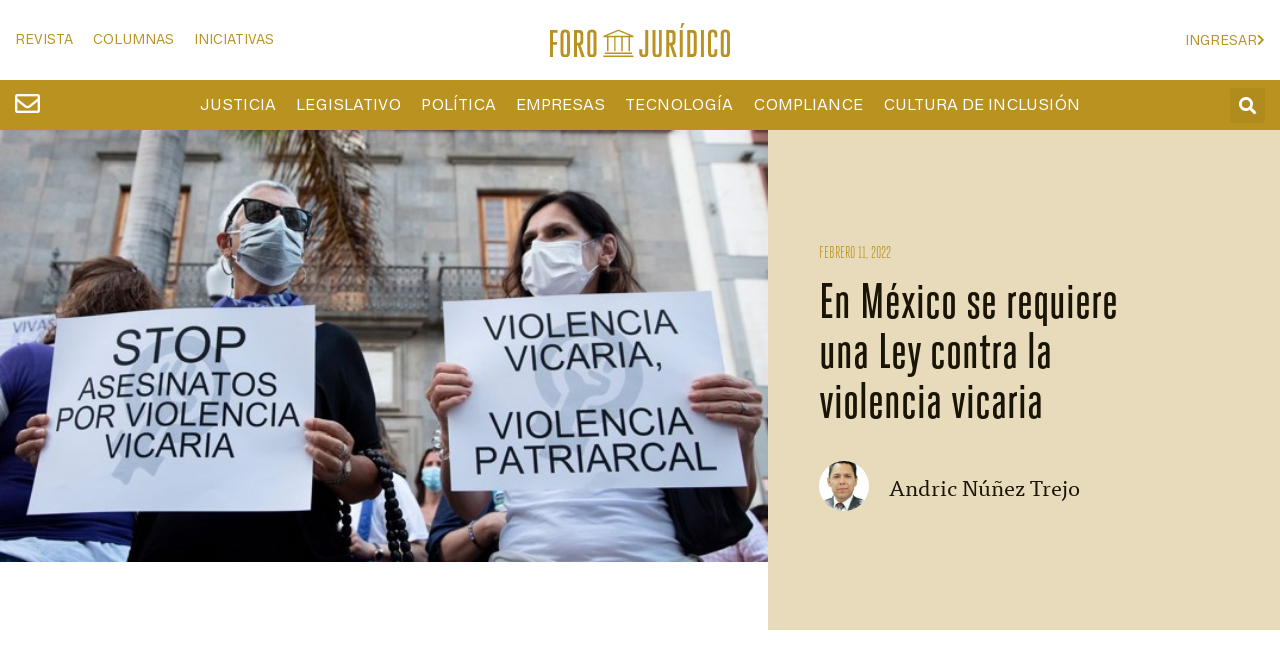

--- FILE ---
content_type: text/html; charset=UTF-8
request_url: https://forojuridico.mx/en-mexico-se-requiere-una-ley-contra-la-violencia-vicaria/
body_size: 27659
content:
<!doctype html>
<html lang="es" prefix="og: https://ogp.me/ns#">
<head><meta charset="UTF-8"><script>if(navigator.userAgent.match(/MSIE|Internet Explorer/i)||navigator.userAgent.match(/Trident\/7\..*?rv:11/i)){var href=document.location.href;if(!href.match(/[?&]nowprocket/)){if(href.indexOf("?")==-1){if(href.indexOf("#")==-1){document.location.href=href+"?nowprocket=1"}else{document.location.href=href.replace("#","?nowprocket=1#")}}else{if(href.indexOf("#")==-1){document.location.href=href+"&nowprocket=1"}else{document.location.href=href.replace("#","&nowprocket=1#")}}}}</script><script>(()=>{class RocketLazyLoadScripts{constructor(){this.v="1.2.6",this.triggerEvents=["keydown","mousedown","mousemove","touchmove","touchstart","touchend","wheel"],this.userEventHandler=this.t.bind(this),this.touchStartHandler=this.i.bind(this),this.touchMoveHandler=this.o.bind(this),this.touchEndHandler=this.h.bind(this),this.clickHandler=this.u.bind(this),this.interceptedClicks=[],this.interceptedClickListeners=[],this.l(this),window.addEventListener("pageshow",(t=>{this.persisted=t.persisted,this.everythingLoaded&&this.m()})),this.CSPIssue=sessionStorage.getItem("rocketCSPIssue"),document.addEventListener("securitypolicyviolation",(t=>{this.CSPIssue||"script-src-elem"!==t.violatedDirective||"data"!==t.blockedURI||(this.CSPIssue=!0,sessionStorage.setItem("rocketCSPIssue",!0))})),document.addEventListener("DOMContentLoaded",(()=>{this.k()})),this.delayedScripts={normal:[],async:[],defer:[]},this.trash=[],this.allJQueries=[]}p(t){document.hidden?t.t():(this.triggerEvents.forEach((e=>window.addEventListener(e,t.userEventHandler,{passive:!0}))),window.addEventListener("touchstart",t.touchStartHandler,{passive:!0}),window.addEventListener("mousedown",t.touchStartHandler),document.addEventListener("visibilitychange",t.userEventHandler))}_(){this.triggerEvents.forEach((t=>window.removeEventListener(t,this.userEventHandler,{passive:!0}))),document.removeEventListener("visibilitychange",this.userEventHandler)}i(t){"HTML"!==t.target.tagName&&(window.addEventListener("touchend",this.touchEndHandler),window.addEventListener("mouseup",this.touchEndHandler),window.addEventListener("touchmove",this.touchMoveHandler,{passive:!0}),window.addEventListener("mousemove",this.touchMoveHandler),t.target.addEventListener("click",this.clickHandler),this.L(t.target,!0),this.S(t.target,"onclick","rocket-onclick"),this.C())}o(t){window.removeEventListener("touchend",this.touchEndHandler),window.removeEventListener("mouseup",this.touchEndHandler),window.removeEventListener("touchmove",this.touchMoveHandler,{passive:!0}),window.removeEventListener("mousemove",this.touchMoveHandler),t.target.removeEventListener("click",this.clickHandler),this.L(t.target,!1),this.S(t.target,"rocket-onclick","onclick"),this.M()}h(){window.removeEventListener("touchend",this.touchEndHandler),window.removeEventListener("mouseup",this.touchEndHandler),window.removeEventListener("touchmove",this.touchMoveHandler,{passive:!0}),window.removeEventListener("mousemove",this.touchMoveHandler)}u(t){t.target.removeEventListener("click",this.clickHandler),this.L(t.target,!1),this.S(t.target,"rocket-onclick","onclick"),this.interceptedClicks.push(t),t.preventDefault(),t.stopPropagation(),t.stopImmediatePropagation(),this.M()}O(){window.removeEventListener("touchstart",this.touchStartHandler,{passive:!0}),window.removeEventListener("mousedown",this.touchStartHandler),this.interceptedClicks.forEach((t=>{t.target.dispatchEvent(new MouseEvent("click",{view:t.view,bubbles:!0,cancelable:!0}))}))}l(t){EventTarget.prototype.addEventListenerWPRocketBase=EventTarget.prototype.addEventListener,EventTarget.prototype.addEventListener=function(e,i,o){"click"!==e||t.windowLoaded||i===t.clickHandler||t.interceptedClickListeners.push({target:this,func:i,options:o}),(this||window).addEventListenerWPRocketBase(e,i,o)}}L(t,e){this.interceptedClickListeners.forEach((i=>{i.target===t&&(e?t.removeEventListener("click",i.func,i.options):t.addEventListener("click",i.func,i.options))})),t.parentNode!==document.documentElement&&this.L(t.parentNode,e)}D(){return new Promise((t=>{this.P?this.M=t:t()}))}C(){this.P=!0}M(){this.P=!1}S(t,e,i){t.hasAttribute&&t.hasAttribute(e)&&(event.target.setAttribute(i,event.target.getAttribute(e)),event.target.removeAttribute(e))}t(){this._(this),"loading"===document.readyState?document.addEventListener("DOMContentLoaded",this.R.bind(this)):this.R()}k(){let t=[];document.querySelectorAll("script[type=rocketlazyloadscript][data-rocket-src]").forEach((e=>{let i=e.getAttribute("data-rocket-src");if(i&&!i.startsWith("data:")){0===i.indexOf("//")&&(i=location.protocol+i);try{const o=new URL(i).origin;o!==location.origin&&t.push({src:o,crossOrigin:e.crossOrigin||"module"===e.getAttribute("data-rocket-type")})}catch(t){}}})),t=[...new Map(t.map((t=>[JSON.stringify(t),t]))).values()],this.T(t,"preconnect")}async R(){this.lastBreath=Date.now(),this.j(this),this.F(this),this.I(),this.W(),this.q(),await this.A(this.delayedScripts.normal),await this.A(this.delayedScripts.defer),await this.A(this.delayedScripts.async);try{await this.U(),await this.H(this),await this.J()}catch(t){console.error(t)}window.dispatchEvent(new Event("rocket-allScriptsLoaded")),this.everythingLoaded=!0,this.D().then((()=>{this.O()})),this.N()}W(){document.querySelectorAll("script[type=rocketlazyloadscript]").forEach((t=>{t.hasAttribute("data-rocket-src")?t.hasAttribute("async")&&!1!==t.async?this.delayedScripts.async.push(t):t.hasAttribute("defer")&&!1!==t.defer||"module"===t.getAttribute("data-rocket-type")?this.delayedScripts.defer.push(t):this.delayedScripts.normal.push(t):this.delayedScripts.normal.push(t)}))}async B(t){if(await this.G(),!0!==t.noModule||!("noModule"in HTMLScriptElement.prototype))return new Promise((e=>{let i;function o(){(i||t).setAttribute("data-rocket-status","executed"),e()}try{if(navigator.userAgent.indexOf("Firefox/")>0||""===navigator.vendor||this.CSPIssue)i=document.createElement("script"),[...t.attributes].forEach((t=>{let e=t.nodeName;"type"!==e&&("data-rocket-type"===e&&(e="type"),"data-rocket-src"===e&&(e="src"),i.setAttribute(e,t.nodeValue))})),t.text&&(i.text=t.text),i.hasAttribute("src")?(i.addEventListener("load",o),i.addEventListener("error",(function(){i.setAttribute("data-rocket-status","failed-network"),e()})),setTimeout((()=>{i.isConnected||e()}),1)):(i.text=t.text,o()),t.parentNode.replaceChild(i,t);else{const i=t.getAttribute("data-rocket-type"),s=t.getAttribute("data-rocket-src");i?(t.type=i,t.removeAttribute("data-rocket-type")):t.removeAttribute("type"),t.addEventListener("load",o),t.addEventListener("error",(i=>{this.CSPIssue&&i.target.src.startsWith("data:")?(console.log("WPRocket: data-uri blocked by CSP -> fallback"),t.removeAttribute("src"),this.B(t).then(e)):(t.setAttribute("data-rocket-status","failed-network"),e())})),s?(t.removeAttribute("data-rocket-src"),t.src=s):t.src="data:text/javascript;base64,"+window.btoa(unescape(encodeURIComponent(t.text)))}}catch(i){t.setAttribute("data-rocket-status","failed-transform"),e()}}));t.setAttribute("data-rocket-status","skipped")}async A(t){const e=t.shift();return e&&e.isConnected?(await this.B(e),this.A(t)):Promise.resolve()}q(){this.T([...this.delayedScripts.normal,...this.delayedScripts.defer,...this.delayedScripts.async],"preload")}T(t,e){var i=document.createDocumentFragment();t.forEach((t=>{const o=t.getAttribute&&t.getAttribute("data-rocket-src")||t.src;if(o&&!o.startsWith("data:")){const s=document.createElement("link");s.href=o,s.rel=e,"preconnect"!==e&&(s.as="script"),t.getAttribute&&"module"===t.getAttribute("data-rocket-type")&&(s.crossOrigin=!0),t.crossOrigin&&(s.crossOrigin=t.crossOrigin),t.integrity&&(s.integrity=t.integrity),i.appendChild(s),this.trash.push(s)}})),document.head.appendChild(i)}j(t){let e={};function i(i,o){return e[o].eventsToRewrite.indexOf(i)>=0&&!t.everythingLoaded?"rocket-"+i:i}function o(t,o){!function(t){e[t]||(e[t]={originalFunctions:{add:t.addEventListener,remove:t.removeEventListener},eventsToRewrite:[]},t.addEventListener=function(){arguments[0]=i(arguments[0],t),e[t].originalFunctions.add.apply(t,arguments)},t.removeEventListener=function(){arguments[0]=i(arguments[0],t),e[t].originalFunctions.remove.apply(t,arguments)})}(t),e[t].eventsToRewrite.push(o)}function s(e,i){let o=e[i];e[i]=null,Object.defineProperty(e,i,{get:()=>o||function(){},set(s){t.everythingLoaded?o=s:e["rocket"+i]=o=s}})}o(document,"DOMContentLoaded"),o(window,"DOMContentLoaded"),o(window,"load"),o(window,"pageshow"),o(document,"readystatechange"),s(document,"onreadystatechange"),s(window,"onload"),s(window,"onpageshow");try{Object.defineProperty(document,"readyState",{get:()=>t.rocketReadyState,set(e){t.rocketReadyState=e},configurable:!0}),document.readyState="loading"}catch(t){console.log("WPRocket DJE readyState conflict, bypassing")}}F(t){let e;function i(e){return t.everythingLoaded?e:e.split(" ").map((t=>"load"===t||0===t.indexOf("load.")?"rocket-jquery-load":t)).join(" ")}function o(o){function s(t){const e=o.fn[t];o.fn[t]=o.fn.init.prototype[t]=function(){return this[0]===window&&("string"==typeof arguments[0]||arguments[0]instanceof String?arguments[0]=i(arguments[0]):"object"==typeof arguments[0]&&Object.keys(arguments[0]).forEach((t=>{const e=arguments[0][t];delete arguments[0][t],arguments[0][i(t)]=e}))),e.apply(this,arguments),this}}o&&o.fn&&!t.allJQueries.includes(o)&&(o.fn.ready=o.fn.init.prototype.ready=function(e){return t.domReadyFired?e.bind(document)(o):document.addEventListener("rocket-DOMContentLoaded",(()=>e.bind(document)(o))),o([])},s("on"),s("one"),t.allJQueries.push(o)),e=o}o(window.jQuery),Object.defineProperty(window,"jQuery",{get:()=>e,set(t){o(t)}})}async H(t){const e=document.querySelector("script[data-webpack]");e&&(await async function(){return new Promise((t=>{e.addEventListener("load",t),e.addEventListener("error",t)}))}(),await t.K(),await t.H(t))}async U(){this.domReadyFired=!0;try{document.readyState="interactive"}catch(t){}await this.G(),document.dispatchEvent(new Event("rocket-readystatechange")),await this.G(),document.rocketonreadystatechange&&document.rocketonreadystatechange(),await this.G(),document.dispatchEvent(new Event("rocket-DOMContentLoaded")),await this.G(),window.dispatchEvent(new Event("rocket-DOMContentLoaded"))}async J(){try{document.readyState="complete"}catch(t){}await this.G(),document.dispatchEvent(new Event("rocket-readystatechange")),await this.G(),document.rocketonreadystatechange&&document.rocketonreadystatechange(),await this.G(),window.dispatchEvent(new Event("rocket-load")),await this.G(),window.rocketonload&&window.rocketonload(),await this.G(),this.allJQueries.forEach((t=>t(window).trigger("rocket-jquery-load"))),await this.G();const t=new Event("rocket-pageshow");t.persisted=this.persisted,window.dispatchEvent(t),await this.G(),window.rocketonpageshow&&window.rocketonpageshow({persisted:this.persisted}),this.windowLoaded=!0}m(){document.onreadystatechange&&document.onreadystatechange(),window.onload&&window.onload(),window.onpageshow&&window.onpageshow({persisted:this.persisted})}I(){const t=new Map;document.write=document.writeln=function(e){const i=document.currentScript;i||console.error("WPRocket unable to document.write this: "+e);const o=document.createRange(),s=i.parentElement;let n=t.get(i);void 0===n&&(n=i.nextSibling,t.set(i,n));const c=document.createDocumentFragment();o.setStart(c,0),c.appendChild(o.createContextualFragment(e)),s.insertBefore(c,n)}}async G(){Date.now()-this.lastBreath>45&&(await this.K(),this.lastBreath=Date.now())}async K(){return document.hidden?new Promise((t=>setTimeout(t))):new Promise((t=>requestAnimationFrame(t)))}N(){this.trash.forEach((t=>t.remove()))}static run(){const t=new RocketLazyLoadScripts;t.p(t)}}RocketLazyLoadScripts.run()})();</script>
	
	<meta name="viewport" content="width=device-width, initial-scale=1">
	<link rel="profile" href="https://gmpg.org/xfn/11">
		<style>img:is([sizes="auto" i], [sizes^="auto," i]) { contain-intrinsic-size: 3000px 1500px }</style>
	
<!-- Optimización para motores de búsqueda de Rank Math -  https://rankmath.com/ -->
<title>En México se requiere una Ley contra la violencia vicaria | Foro Jurídico</title>
<meta name="robots" content="index, follow, max-snippet:-1, max-video-preview:-1, max-image-preview:large"/>
<link rel="canonical" href="https://forojuridico.mx/en-mexico-se-requiere-una-ley-contra-la-violencia-vicaria/" />
<meta property="og:locale" content="es_ES" />
<meta property="og:type" content="article" />
<meta property="og:title" content="En México se requiere una Ley contra la violencia vicaria | Foro Jurídico" />
<meta property="og:description" content="La violencia, en cualquiera de sus formas siempre ha sido, es y será un hecho repudiable, por lo tanto, nos deja mucho margen para la reflexión y atención, por eso hoy es importante hablar de un tipo en particular, la llamada violencia vicaria.&nbsp; Durante muchos años, la llamada violencia vicaria, ha existido en México, la [&hellip;]" />
<meta property="og:url" content="https://forojuridico.mx/en-mexico-se-requiere-una-ley-contra-la-violencia-vicaria/" />
<meta property="og:site_name" content="Foro Jurídico" />
<meta property="article:publisher" content="https://www.facebook.com/foro.juridico/" />
<meta property="article:tag" content="legislación penal" />
<meta property="article:tag" content="ley contra la violencia vicaria" />
<meta property="article:section" content="Justicia" />
<meta property="og:updated_time" content="2022-02-11T11:19:18-06:00" />
<meta property="og:image" content="https://forojuridico.mx/wp-content/uploads/2022/02/Violencia-vicaria.jpg" />
<meta property="og:image:secure_url" content="https://forojuridico.mx/wp-content/uploads/2022/02/Violencia-vicaria.jpg" />
<meta property="og:image:width" content="645" />
<meta property="og:image:height" content="363" />
<meta property="og:image:alt" content="foro jurídico Violencia vicaria" />
<meta property="og:image:type" content="image/jpeg" />
<meta property="article:published_time" content="2022-02-11T11:19:16-06:00" />
<meta property="article:modified_time" content="2022-02-11T11:19:18-06:00" />
<meta name="twitter:card" content="summary_large_image" />
<meta name="twitter:title" content="En México se requiere una Ley contra la violencia vicaria | Foro Jurídico" />
<meta name="twitter:description" content="La violencia, en cualquiera de sus formas siempre ha sido, es y será un hecho repudiable, por lo tanto, nos deja mucho margen para la reflexión y atención, por eso hoy es importante hablar de un tipo en particular, la llamada violencia vicaria.&nbsp; Durante muchos años, la llamada violencia vicaria, ha existido en México, la [&hellip;]" />
<meta name="twitter:site" content="@forojuridico" />
<meta name="twitter:creator" content="@forojuridico" />
<meta name="twitter:image" content="https://forojuridico.mx/wp-content/uploads/2022/02/Violencia-vicaria.jpg" />
<meta name="twitter:label1" content="Escrito por" />
<meta name="twitter:data1" content="Andric Núñez Trejo" />
<meta name="twitter:label2" content="Tiempo de lectura" />
<meta name="twitter:data2" content="4 minutos" />
<script type="application/ld+json" class="rank-math-schema">{"@context":"https://schema.org","@graph":[{"@type":["Person","Organization"],"@id":"https://forojuridico.mx/#person","name":"creacento","sameAs":["https://www.facebook.com/foro.juridico/","https://twitter.com/forojuridico"]},{"@type":"WebSite","@id":"https://forojuridico.mx/#website","url":"https://forojuridico.mx","name":"creacento","publisher":{"@id":"https://forojuridico.mx/#person"},"inLanguage":"es"},{"@type":"ImageObject","@id":"https://forojuridico.mx/wp-content/uploads/2022/02/Violencia-vicaria.jpg","url":"https://forojuridico.mx/wp-content/uploads/2022/02/Violencia-vicaria.jpg","width":"645","height":"363","caption":"foro jur\u00eddico Violencia vicaria","inLanguage":"es"},{"@type":"WebPage","@id":"https://forojuridico.mx/en-mexico-se-requiere-una-ley-contra-la-violencia-vicaria/#webpage","url":"https://forojuridico.mx/en-mexico-se-requiere-una-ley-contra-la-violencia-vicaria/","name":"En M\u00e9xico se requiere una Ley contra la violencia vicaria | Foro Jur\u00eddico","datePublished":"2022-02-11T11:19:16-06:00","dateModified":"2022-02-11T11:19:18-06:00","isPartOf":{"@id":"https://forojuridico.mx/#website"},"primaryImageOfPage":{"@id":"https://forojuridico.mx/wp-content/uploads/2022/02/Violencia-vicaria.jpg"},"inLanguage":"es"},{"@type":"Person","@id":"https://forojuridico.mx/author/andric-nunez-trejo/","name":"Andric N\u00fa\u00f1ez Trejo","url":"https://forojuridico.mx/author/andric-nunez-trejo/","image":{"@type":"ImageObject","@id":"https://forojuridico.mx/wp-content/uploads/2021/07/Andric-Nunez-96x96.jpg","url":"https://forojuridico.mx/wp-content/uploads/2021/07/Andric-Nunez-96x96.jpg","caption":"Andric N\u00fa\u00f1ez Trejo","inLanguage":"es"}},{"@type":"BlogPosting","headline":"En M\u00e9xico se requiere una Ley contra la violencia vicaria | Foro Jur\u00eddico","datePublished":"2022-02-11T11:19:16-06:00","dateModified":"2022-02-11T11:19:18-06:00","author":{"@id":"https://forojuridico.mx/author/andric-nunez-trejo/","name":"Andric N\u00fa\u00f1ez Trejo"},"publisher":{"@id":"https://forojuridico.mx/#person"},"description":"La violencia, en cualquiera de sus formas siempre ha sido, es y ser\u00e1 un hecho repudiable, por lo tanto, nos deja mucho margen para la reflexi\u00f3n y atenci\u00f3n, por eso hoy es importante hablar de un tipo en particular, la llamada violencia vicaria.&nbsp;","name":"En M\u00e9xico se requiere una Ley contra la violencia vicaria | Foro Jur\u00eddico","@id":"https://forojuridico.mx/en-mexico-se-requiere-una-ley-contra-la-violencia-vicaria/#richSnippet","isPartOf":{"@id":"https://forojuridico.mx/en-mexico-se-requiere-una-ley-contra-la-violencia-vicaria/#webpage"},"image":{"@id":"https://forojuridico.mx/wp-content/uploads/2022/02/Violencia-vicaria.jpg"},"inLanguage":"es","mainEntityOfPage":{"@id":"https://forojuridico.mx/en-mexico-se-requiere-una-ley-contra-la-violencia-vicaria/#webpage"}}]}</script>
<!-- /Plugin Rank Math WordPress SEO -->


<link rel="alternate" type="application/rss+xml" title="Foro Jurídico &raquo; Feed" href="https://forojuridico.mx/feed/" />
<link rel="alternate" type="application/rss+xml" title="Foro Jurídico &raquo; Feed de los comentarios" href="https://forojuridico.mx/comments/feed/" />
<link rel="alternate" type="application/rss+xml" title="Foro Jurídico &raquo; Comentario En México se requiere una Ley contra la violencia vicaria del feed" href="https://forojuridico.mx/en-mexico-se-requiere-una-ley-contra-la-violencia-vicaria/feed/" />
<link data-minify="1" rel='stylesheet' id='dce-animations-css' href='https://forojuridico.mx/wp-content/cache/min/1/wp-content/plugins/dynamic-content-for-elementor/assets/css/animations.css?ver=1764724553' media='all' />
<link data-minify="1" rel='stylesheet' id='mp-theme-css' href='https://forojuridico.mx/wp-content/cache/min/1/wp-content/plugins/memberpress/css/ui/theme.css?ver=1764724553' media='all' />
<style id='wp-emoji-styles-inline-css'>

	img.wp-smiley, img.emoji {
		display: inline !important;
		border: none !important;
		box-shadow: none !important;
		height: 1em !important;
		width: 1em !important;
		margin: 0 0.07em !important;
		vertical-align: -0.1em !important;
		background: none !important;
		padding: 0 !important;
	}
</style>
<link rel='stylesheet' id='wp-block-library-css' href='https://forojuridico.mx/wp-includes/css/dist/block-library/style.min.css?ver=6.8.3' media='all' />
<style id='global-styles-inline-css'>
:root{--wp--preset--aspect-ratio--square: 1;--wp--preset--aspect-ratio--4-3: 4/3;--wp--preset--aspect-ratio--3-4: 3/4;--wp--preset--aspect-ratio--3-2: 3/2;--wp--preset--aspect-ratio--2-3: 2/3;--wp--preset--aspect-ratio--16-9: 16/9;--wp--preset--aspect-ratio--9-16: 9/16;--wp--preset--color--black: #000000;--wp--preset--color--cyan-bluish-gray: #abb8c3;--wp--preset--color--white: #ffffff;--wp--preset--color--pale-pink: #f78da7;--wp--preset--color--vivid-red: #cf2e2e;--wp--preset--color--luminous-vivid-orange: #ff6900;--wp--preset--color--luminous-vivid-amber: #fcb900;--wp--preset--color--light-green-cyan: #7bdcb5;--wp--preset--color--vivid-green-cyan: #00d084;--wp--preset--color--pale-cyan-blue: #8ed1fc;--wp--preset--color--vivid-cyan-blue: #0693e3;--wp--preset--color--vivid-purple: #9b51e0;--wp--preset--gradient--vivid-cyan-blue-to-vivid-purple: linear-gradient(135deg,rgba(6,147,227,1) 0%,rgb(155,81,224) 100%);--wp--preset--gradient--light-green-cyan-to-vivid-green-cyan: linear-gradient(135deg,rgb(122,220,180) 0%,rgb(0,208,130) 100%);--wp--preset--gradient--luminous-vivid-amber-to-luminous-vivid-orange: linear-gradient(135deg,rgba(252,185,0,1) 0%,rgba(255,105,0,1) 100%);--wp--preset--gradient--luminous-vivid-orange-to-vivid-red: linear-gradient(135deg,rgba(255,105,0,1) 0%,rgb(207,46,46) 100%);--wp--preset--gradient--very-light-gray-to-cyan-bluish-gray: linear-gradient(135deg,rgb(238,238,238) 0%,rgb(169,184,195) 100%);--wp--preset--gradient--cool-to-warm-spectrum: linear-gradient(135deg,rgb(74,234,220) 0%,rgb(151,120,209) 20%,rgb(207,42,186) 40%,rgb(238,44,130) 60%,rgb(251,105,98) 80%,rgb(254,248,76) 100%);--wp--preset--gradient--blush-light-purple: linear-gradient(135deg,rgb(255,206,236) 0%,rgb(152,150,240) 100%);--wp--preset--gradient--blush-bordeaux: linear-gradient(135deg,rgb(254,205,165) 0%,rgb(254,45,45) 50%,rgb(107,0,62) 100%);--wp--preset--gradient--luminous-dusk: linear-gradient(135deg,rgb(255,203,112) 0%,rgb(199,81,192) 50%,rgb(65,88,208) 100%);--wp--preset--gradient--pale-ocean: linear-gradient(135deg,rgb(255,245,203) 0%,rgb(182,227,212) 50%,rgb(51,167,181) 100%);--wp--preset--gradient--electric-grass: linear-gradient(135deg,rgb(202,248,128) 0%,rgb(113,206,126) 100%);--wp--preset--gradient--midnight: linear-gradient(135deg,rgb(2,3,129) 0%,rgb(40,116,252) 100%);--wp--preset--font-size--small: 13px;--wp--preset--font-size--medium: 20px;--wp--preset--font-size--large: 36px;--wp--preset--font-size--x-large: 42px;--wp--preset--spacing--20: 0.44rem;--wp--preset--spacing--30: 0.67rem;--wp--preset--spacing--40: 1rem;--wp--preset--spacing--50: 1.5rem;--wp--preset--spacing--60: 2.25rem;--wp--preset--spacing--70: 3.38rem;--wp--preset--spacing--80: 5.06rem;--wp--preset--shadow--natural: 6px 6px 9px rgba(0, 0, 0, 0.2);--wp--preset--shadow--deep: 12px 12px 50px rgba(0, 0, 0, 0.4);--wp--preset--shadow--sharp: 6px 6px 0px rgba(0, 0, 0, 0.2);--wp--preset--shadow--outlined: 6px 6px 0px -3px rgba(255, 255, 255, 1), 6px 6px rgba(0, 0, 0, 1);--wp--preset--shadow--crisp: 6px 6px 0px rgba(0, 0, 0, 1);}:root { --wp--style--global--content-size: 800px;--wp--style--global--wide-size: 1200px; }:where(body) { margin: 0; }.wp-site-blocks > .alignleft { float: left; margin-right: 2em; }.wp-site-blocks > .alignright { float: right; margin-left: 2em; }.wp-site-blocks > .aligncenter { justify-content: center; margin-left: auto; margin-right: auto; }:where(.wp-site-blocks) > * { margin-block-start: 24px; margin-block-end: 0; }:where(.wp-site-blocks) > :first-child { margin-block-start: 0; }:where(.wp-site-blocks) > :last-child { margin-block-end: 0; }:root { --wp--style--block-gap: 24px; }:root :where(.is-layout-flow) > :first-child{margin-block-start: 0;}:root :where(.is-layout-flow) > :last-child{margin-block-end: 0;}:root :where(.is-layout-flow) > *{margin-block-start: 24px;margin-block-end: 0;}:root :where(.is-layout-constrained) > :first-child{margin-block-start: 0;}:root :where(.is-layout-constrained) > :last-child{margin-block-end: 0;}:root :where(.is-layout-constrained) > *{margin-block-start: 24px;margin-block-end: 0;}:root :where(.is-layout-flex){gap: 24px;}:root :where(.is-layout-grid){gap: 24px;}.is-layout-flow > .alignleft{float: left;margin-inline-start: 0;margin-inline-end: 2em;}.is-layout-flow > .alignright{float: right;margin-inline-start: 2em;margin-inline-end: 0;}.is-layout-flow > .aligncenter{margin-left: auto !important;margin-right: auto !important;}.is-layout-constrained > .alignleft{float: left;margin-inline-start: 0;margin-inline-end: 2em;}.is-layout-constrained > .alignright{float: right;margin-inline-start: 2em;margin-inline-end: 0;}.is-layout-constrained > .aligncenter{margin-left: auto !important;margin-right: auto !important;}.is-layout-constrained > :where(:not(.alignleft):not(.alignright):not(.alignfull)){max-width: var(--wp--style--global--content-size);margin-left: auto !important;margin-right: auto !important;}.is-layout-constrained > .alignwide{max-width: var(--wp--style--global--wide-size);}body .is-layout-flex{display: flex;}.is-layout-flex{flex-wrap: wrap;align-items: center;}.is-layout-flex > :is(*, div){margin: 0;}body .is-layout-grid{display: grid;}.is-layout-grid > :is(*, div){margin: 0;}body{padding-top: 0px;padding-right: 0px;padding-bottom: 0px;padding-left: 0px;}a:where(:not(.wp-element-button)){text-decoration: underline;}:root :where(.wp-element-button, .wp-block-button__link){background-color: #32373c;border-width: 0;color: #fff;font-family: inherit;font-size: inherit;line-height: inherit;padding: calc(0.667em + 2px) calc(1.333em + 2px);text-decoration: none;}.has-black-color{color: var(--wp--preset--color--black) !important;}.has-cyan-bluish-gray-color{color: var(--wp--preset--color--cyan-bluish-gray) !important;}.has-white-color{color: var(--wp--preset--color--white) !important;}.has-pale-pink-color{color: var(--wp--preset--color--pale-pink) !important;}.has-vivid-red-color{color: var(--wp--preset--color--vivid-red) !important;}.has-luminous-vivid-orange-color{color: var(--wp--preset--color--luminous-vivid-orange) !important;}.has-luminous-vivid-amber-color{color: var(--wp--preset--color--luminous-vivid-amber) !important;}.has-light-green-cyan-color{color: var(--wp--preset--color--light-green-cyan) !important;}.has-vivid-green-cyan-color{color: var(--wp--preset--color--vivid-green-cyan) !important;}.has-pale-cyan-blue-color{color: var(--wp--preset--color--pale-cyan-blue) !important;}.has-vivid-cyan-blue-color{color: var(--wp--preset--color--vivid-cyan-blue) !important;}.has-vivid-purple-color{color: var(--wp--preset--color--vivid-purple) !important;}.has-black-background-color{background-color: var(--wp--preset--color--black) !important;}.has-cyan-bluish-gray-background-color{background-color: var(--wp--preset--color--cyan-bluish-gray) !important;}.has-white-background-color{background-color: var(--wp--preset--color--white) !important;}.has-pale-pink-background-color{background-color: var(--wp--preset--color--pale-pink) !important;}.has-vivid-red-background-color{background-color: var(--wp--preset--color--vivid-red) !important;}.has-luminous-vivid-orange-background-color{background-color: var(--wp--preset--color--luminous-vivid-orange) !important;}.has-luminous-vivid-amber-background-color{background-color: var(--wp--preset--color--luminous-vivid-amber) !important;}.has-light-green-cyan-background-color{background-color: var(--wp--preset--color--light-green-cyan) !important;}.has-vivid-green-cyan-background-color{background-color: var(--wp--preset--color--vivid-green-cyan) !important;}.has-pale-cyan-blue-background-color{background-color: var(--wp--preset--color--pale-cyan-blue) !important;}.has-vivid-cyan-blue-background-color{background-color: var(--wp--preset--color--vivid-cyan-blue) !important;}.has-vivid-purple-background-color{background-color: var(--wp--preset--color--vivid-purple) !important;}.has-black-border-color{border-color: var(--wp--preset--color--black) !important;}.has-cyan-bluish-gray-border-color{border-color: var(--wp--preset--color--cyan-bluish-gray) !important;}.has-white-border-color{border-color: var(--wp--preset--color--white) !important;}.has-pale-pink-border-color{border-color: var(--wp--preset--color--pale-pink) !important;}.has-vivid-red-border-color{border-color: var(--wp--preset--color--vivid-red) !important;}.has-luminous-vivid-orange-border-color{border-color: var(--wp--preset--color--luminous-vivid-orange) !important;}.has-luminous-vivid-amber-border-color{border-color: var(--wp--preset--color--luminous-vivid-amber) !important;}.has-light-green-cyan-border-color{border-color: var(--wp--preset--color--light-green-cyan) !important;}.has-vivid-green-cyan-border-color{border-color: var(--wp--preset--color--vivid-green-cyan) !important;}.has-pale-cyan-blue-border-color{border-color: var(--wp--preset--color--pale-cyan-blue) !important;}.has-vivid-cyan-blue-border-color{border-color: var(--wp--preset--color--vivid-cyan-blue) !important;}.has-vivid-purple-border-color{border-color: var(--wp--preset--color--vivid-purple) !important;}.has-vivid-cyan-blue-to-vivid-purple-gradient-background{background: var(--wp--preset--gradient--vivid-cyan-blue-to-vivid-purple) !important;}.has-light-green-cyan-to-vivid-green-cyan-gradient-background{background: var(--wp--preset--gradient--light-green-cyan-to-vivid-green-cyan) !important;}.has-luminous-vivid-amber-to-luminous-vivid-orange-gradient-background{background: var(--wp--preset--gradient--luminous-vivid-amber-to-luminous-vivid-orange) !important;}.has-luminous-vivid-orange-to-vivid-red-gradient-background{background: var(--wp--preset--gradient--luminous-vivid-orange-to-vivid-red) !important;}.has-very-light-gray-to-cyan-bluish-gray-gradient-background{background: var(--wp--preset--gradient--very-light-gray-to-cyan-bluish-gray) !important;}.has-cool-to-warm-spectrum-gradient-background{background: var(--wp--preset--gradient--cool-to-warm-spectrum) !important;}.has-blush-light-purple-gradient-background{background: var(--wp--preset--gradient--blush-light-purple) !important;}.has-blush-bordeaux-gradient-background{background: var(--wp--preset--gradient--blush-bordeaux) !important;}.has-luminous-dusk-gradient-background{background: var(--wp--preset--gradient--luminous-dusk) !important;}.has-pale-ocean-gradient-background{background: var(--wp--preset--gradient--pale-ocean) !important;}.has-electric-grass-gradient-background{background: var(--wp--preset--gradient--electric-grass) !important;}.has-midnight-gradient-background{background: var(--wp--preset--gradient--midnight) !important;}.has-small-font-size{font-size: var(--wp--preset--font-size--small) !important;}.has-medium-font-size{font-size: var(--wp--preset--font-size--medium) !important;}.has-large-font-size{font-size: var(--wp--preset--font-size--large) !important;}.has-x-large-font-size{font-size: var(--wp--preset--font-size--x-large) !important;}
:root :where(.wp-block-pullquote){font-size: 1.5em;line-height: 1.6;}
</style>
<link data-minify="1" rel='stylesheet' id='hello-elementor-css' href='https://forojuridico.mx/wp-content/cache/min/1/wp-content/themes/hello-elementor/assets/css/reset.css?ver=1764724553' media='all' />
<link data-minify="1" rel='stylesheet' id='hello-elementor-theme-style-css' href='https://forojuridico.mx/wp-content/cache/min/1/wp-content/themes/hello-elementor/assets/css/theme.css?ver=1764724553' media='all' />
<link data-minify="1" rel='stylesheet' id='hello-elementor-header-footer-css' href='https://forojuridico.mx/wp-content/cache/min/1/wp-content/themes/hello-elementor/assets/css/header-footer.css?ver=1764724553' media='all' />
<link rel='stylesheet' id='elementor-frontend-css' href='https://forojuridico.mx/wp-content/plugins/elementor/assets/css/frontend.min.css?ver=3.31.3' media='all' />
<link rel='stylesheet' id='widget-nav-menu-css' href='https://forojuridico.mx/wp-content/plugins/elementor-pro/assets/css/widget-nav-menu.min.css?ver=3.31.2' media='all' />
<link rel='stylesheet' id='widget-image-css' href='https://forojuridico.mx/wp-content/plugins/elementor/assets/css/widget-image.min.css?ver=3.31.3' media='all' />
<link rel='stylesheet' id='widget-search-form-css' href='https://forojuridico.mx/wp-content/plugins/elementor-pro/assets/css/widget-search-form.min.css?ver=3.31.2' media='all' />
<link rel='stylesheet' id='elementor-icons-shared-0-css' href='https://forojuridico.mx/wp-content/plugins/elementor/assets/lib/font-awesome/css/fontawesome.min.css?ver=5.15.3' media='all' />
<link data-minify="1" rel='stylesheet' id='elementor-icons-fa-solid-css' href='https://forojuridico.mx/wp-content/cache/min/1/wp-content/plugins/elementor/assets/lib/font-awesome/css/solid.min.css?ver=1764724554' media='all' />
<link rel='stylesheet' id='e-sticky-css' href='https://forojuridico.mx/wp-content/plugins/elementor-pro/assets/css/modules/sticky.min.css?ver=3.31.2' media='all' />
<link rel='stylesheet' id='widget-heading-css' href='https://forojuridico.mx/wp-content/plugins/elementor/assets/css/widget-heading.min.css?ver=3.31.3' media='all' />
<link rel='stylesheet' id='widget-divider-css' href='https://forojuridico.mx/wp-content/plugins/elementor/assets/css/widget-divider.min.css?ver=3.31.3' media='all' />
<link rel='stylesheet' id='widget-form-css' href='https://forojuridico.mx/wp-content/plugins/elementor-pro/assets/css/widget-form.min.css?ver=3.31.2' media='all' />
<link rel='stylesheet' id='e-animation-grow-css' href='https://forojuridico.mx/wp-content/plugins/elementor/assets/lib/animations/styles/e-animation-grow.min.css?ver=3.31.3' media='all' />
<link rel='stylesheet' id='widget-social-icons-css' href='https://forojuridico.mx/wp-content/plugins/elementor/assets/css/widget-social-icons.min.css?ver=3.31.3' media='all' />
<link rel='stylesheet' id='e-apple-webkit-css' href='https://forojuridico.mx/wp-content/plugins/elementor/assets/css/conditionals/apple-webkit.min.css?ver=3.31.3' media='all' />
<link rel='stylesheet' id='widget-post-info-css' href='https://forojuridico.mx/wp-content/plugins/elementor-pro/assets/css/widget-post-info.min.css?ver=3.31.2' media='all' />
<link rel='stylesheet' id='widget-icon-list-css' href='https://forojuridico.mx/wp-content/plugins/elementor/assets/css/widget-icon-list.min.css?ver=3.31.3' media='all' />
<link data-minify="1" rel='stylesheet' id='elementor-icons-fa-regular-css' href='https://forojuridico.mx/wp-content/cache/min/1/wp-content/plugins/elementor/assets/lib/font-awesome/css/regular.min.css?ver=1764724554' media='all' />
<link rel='stylesheet' id='widget-author-box-css' href='https://forojuridico.mx/wp-content/plugins/elementor-pro/assets/css/widget-author-box.min.css?ver=3.31.2' media='all' />
<link rel='stylesheet' id='widget-share-buttons-css' href='https://forojuridico.mx/wp-content/plugins/elementor-pro/assets/css/widget-share-buttons.min.css?ver=3.31.2' media='all' />
<link data-minify="1" rel='stylesheet' id='elementor-icons-fa-brands-css' href='https://forojuridico.mx/wp-content/cache/min/1/wp-content/plugins/elementor/assets/lib/font-awesome/css/brands.min.css?ver=1764724554' media='all' />
<link rel='stylesheet' id='widget-post-navigation-css' href='https://forojuridico.mx/wp-content/plugins/elementor-pro/assets/css/widget-post-navigation.min.css?ver=3.31.2' media='all' />
<link data-minify="1" rel='stylesheet' id='elementor-icons-css' href='https://forojuridico.mx/wp-content/cache/min/1/wp-content/plugins/elementor/assets/lib/eicons/css/elementor-icons.min.css?ver=1764724554' media='all' />
<link rel='stylesheet' id='elementor-post-42810-css' href='https://forojuridico.mx/wp-content/uploads/elementor/css/post-42810.css?ver=1764724552' media='all' />
<link data-minify="1" rel='stylesheet' id='dashicons-css' href='https://forojuridico.mx/wp-content/cache/min/1/wp-includes/css/dashicons.min.css?ver=1764724554' media='all' />
<link data-minify="1" rel='stylesheet' id='namogo-icons-css' href='https://forojuridico.mx/wp-content/cache/min/1/wp-content/plugins/elementor-extras/assets/lib/nicons/css/nicons.css?ver=1764724554' media='all' />
<link rel='stylesheet' id='elementor-extras-frontend-css' href='https://forojuridico.mx/wp-content/plugins/elementor-extras/assets/css/frontend.min.css?ver=2.2.51' media='all' />
<link rel='stylesheet' id='elementor-post-42844-css' href='https://forojuridico.mx/wp-content/uploads/elementor/css/post-42844.css?ver=1764724552' media='all' />
<link rel='stylesheet' id='elementor-post-42847-css' href='https://forojuridico.mx/wp-content/uploads/elementor/css/post-42847.css?ver=1764724552' media='all' />
<link rel='stylesheet' id='elementor-post-42855-css' href='https://forojuridico.mx/wp-content/uploads/elementor/css/post-42855.css?ver=1764724553' media='all' />
<link rel='stylesheet' id='hello-elementor-child-style-css' href='https://forojuridico.mx/wp-content/themes/hello-theme-child-master/style.css?ver=1.0.0' media='all' />
<script src="https://forojuridico.mx/wp-includes/js/jquery/jquery.min.js?ver=3.7.1" id="jquery-core-js" data-rocket-defer defer></script>
<script src="https://forojuridico.mx/wp-includes/js/jquery/jquery-migrate.min.js?ver=3.4.1" id="jquery-migrate-js" data-rocket-defer defer></script>
<link rel="https://api.w.org/" href="https://forojuridico.mx/wp-json/" /><link rel="alternate" title="JSON" type="application/json" href="https://forojuridico.mx/wp-json/wp/v2/posts/52890" /><link rel="EditURI" type="application/rsd+xml" title="RSD" href="https://forojuridico.mx/xmlrpc.php?rsd" />
<link rel='shortlink' href='https://forojuridico.mx/?p=52890' />
<link rel="alternate" title="oEmbed (JSON)" type="application/json+oembed" href="https://forojuridico.mx/wp-json/oembed/1.0/embed?url=https%3A%2F%2Fforojuridico.mx%2Fen-mexico-se-requiere-una-ley-contra-la-violencia-vicaria%2F" />
<link rel="alternate" title="oEmbed (XML)" type="text/xml+oembed" href="https://forojuridico.mx/wp-json/oembed/1.0/embed?url=https%3A%2F%2Fforojuridico.mx%2Fen-mexico-se-requiere-una-ley-contra-la-violencia-vicaria%2F&#038;format=xml" />
<meta name="generator" content="Elementor 3.31.3; features: additional_custom_breakpoints, e_element_cache; settings: css_print_method-external, google_font-enabled, font_display-auto">
			<style>
				.e-con.e-parent:nth-of-type(n+4):not(.e-lazyloaded):not(.e-no-lazyload),
				.e-con.e-parent:nth-of-type(n+4):not(.e-lazyloaded):not(.e-no-lazyload) * {
					background-image: none !important;
				}
				@media screen and (max-height: 1024px) {
					.e-con.e-parent:nth-of-type(n+3):not(.e-lazyloaded):not(.e-no-lazyload),
					.e-con.e-parent:nth-of-type(n+3):not(.e-lazyloaded):not(.e-no-lazyload) * {
						background-image: none !important;
					}
				}
				@media screen and (max-height: 640px) {
					.e-con.e-parent:nth-of-type(n+2):not(.e-lazyloaded):not(.e-no-lazyload),
					.e-con.e-parent:nth-of-type(n+2):not(.e-lazyloaded):not(.e-no-lazyload) * {
						background-image: none !important;
					}
				}
			</style>
			<script type="rocketlazyloadscript" id="google_gtagjs" data-rocket-src="https://www.googletagmanager.com/gtag/js?id=G-4TL53NFEPF" async></script>
<script type="rocketlazyloadscript" id="google_gtagjs-inline">
window.dataLayer = window.dataLayer || [];function gtag(){dataLayer.push(arguments);}gtag('js', new Date());gtag('config', 'G-4TL53NFEPF', {} );
</script>
<style id="uagb-style-conditional-extension">@media (min-width: 1025px){body .uag-hide-desktop.uagb-google-map__wrap,body .uag-hide-desktop{display:none !important}}@media (min-width: 768px) and (max-width: 1024px){body .uag-hide-tab.uagb-google-map__wrap,body .uag-hide-tab{display:none !important}}@media (max-width: 767px){body .uag-hide-mob.uagb-google-map__wrap,body .uag-hide-mob{display:none !important}}</style><link rel="icon" href="https://forojuridico.mx/wp-content/uploads/2021/04/cropped-favicon-32x32.png" sizes="32x32" />
<link rel="icon" href="https://forojuridico.mx/wp-content/uploads/2021/04/cropped-favicon-192x192.png" sizes="192x192" />
<link rel="apple-touch-icon" href="https://forojuridico.mx/wp-content/uploads/2021/04/cropped-favicon-180x180.png" />
<meta name="msapplication-TileImage" content="https://forojuridico.mx/wp-content/uploads/2021/04/cropped-favicon-270x270.png" />
<meta name="generator" content="WP Rocket 3.17.4" data-wpr-features="wpr_delay_js wpr_defer_js wpr_minify_js wpr_minify_css wpr_desktop wpr_preload_links" /></head>
<body class="wp-singular post-template-default single single-post postid-52890 single-format-standard wp-custom-logo wp-embed-responsive wp-theme-hello-elementor wp-child-theme-hello-theme-child-master hello-elementor-default elementor-default elementor-kit-42810 elementor-page-42855">


<a class="skip-link screen-reader-text" href="#content">Ir al contenido</a>

		<header data-rocket-location-hash="5d3a4096275ef0b3043ecc51d809b943" data-elementor-type="header" data-elementor-id="42844" class="elementor elementor-42844 elementor-location-header" data-elementor-post-type="elementor_library">
					<section data-rocket-location-hash="62687afc1f15c193cde3e3b54714c853" class="elementor-section elementor-top-section elementor-element elementor-element-3759a135 elementor-section-height-min-height elementor-hidden-phone elementor-section-boxed elementor-section-height-default elementor-section-items-middle" data-id="3759a135" data-element_type="section">
						<div data-rocket-location-hash="82f6c6a00e9a86a2eaa3cc6e8d136714" class="elementor-container elementor-column-gap-default">
					<div class="elementor-column elementor-col-33 elementor-top-column elementor-element elementor-element-2a38685d elementor-hidden-phone" data-id="2a38685d" data-element_type="column">
			<div class="elementor-widget-wrap elementor-element-populated">
						<div class="elementor-element elementor-element-742f890b elementor-nav-menu__align-start elementor-nav-menu--dropdown-none elementor-widget elementor-widget-nav-menu" data-id="742f890b" data-element_type="widget" data-settings="{&quot;layout&quot;:&quot;horizontal&quot;,&quot;submenu_icon&quot;:{&quot;value&quot;:&quot;&lt;i class=\&quot;fas fa-caret-down\&quot;&gt;&lt;\/i&gt;&quot;,&quot;library&quot;:&quot;fa-solid&quot;}}" data-widget_type="nav-menu.default">
				<div class="elementor-widget-container">
								<nav aria-label="Menú" class="elementor-nav-menu--main elementor-nav-menu__container elementor-nav-menu--layout-horizontal e--pointer-none">
				<ul id="menu-1-742f890b" class="elementor-nav-menu"><li class="menu-item menu-item-type-post_type menu-item-object-page menu-item-43028"><a href="https://forojuridico.mx/revista/" class="elementor-item">Revista</a></li>
<li class="menu-item menu-item-type-post_type menu-item-object-page menu-item-43027"><a href="https://forojuridico.mx/columnas/" class="elementor-item">Columnas</a></li>
<li class="menu-item menu-item-type-post_type menu-item-object-page menu-item-43159"><a href="https://forojuridico.mx/iniciativas/" class="elementor-item">Iniciativas</a></li>
</ul>			</nav>
						<nav class="elementor-nav-menu--dropdown elementor-nav-menu__container" aria-hidden="true">
				<ul id="menu-2-742f890b" class="elementor-nav-menu"><li class="menu-item menu-item-type-post_type menu-item-object-page menu-item-43028"><a href="https://forojuridico.mx/revista/" class="elementor-item" tabindex="-1">Revista</a></li>
<li class="menu-item menu-item-type-post_type menu-item-object-page menu-item-43027"><a href="https://forojuridico.mx/columnas/" class="elementor-item" tabindex="-1">Columnas</a></li>
<li class="menu-item menu-item-type-post_type menu-item-object-page menu-item-43159"><a href="https://forojuridico.mx/iniciativas/" class="elementor-item" tabindex="-1">Iniciativas</a></li>
</ul>			</nav>
						</div>
				</div>
					</div>
		</div>
				<div class="elementor-column elementor-col-33 elementor-top-column elementor-element elementor-element-2fb23119" data-id="2fb23119" data-element_type="column">
			<div class="elementor-widget-wrap elementor-element-populated">
						<div class="elementor-element elementor-element-2266d313 dce_masking-none elementor-widget elementor-widget-image" data-id="2266d313" data-element_type="widget" data-widget_type="image.default">
				<div class="elementor-widget-container">
																<a href="https://forojuridico.mx">
							<img src="https://forojuridico.mx/wp-content/uploads/2021/04/logo.svg" class="attachment-full size-full wp-image-42952" alt="" />								</a>
															</div>
				</div>
					</div>
		</div>
				<div class="elementor-column elementor-col-33 elementor-top-column elementor-element elementor-element-47a01d1" data-id="47a01d1" data-element_type="column">
			<div class="elementor-widget-wrap elementor-element-populated">
						<div class="elementor-element elementor-element-61f6376 elementor-widget__width-auto elementor-widget elementor-widget-button" data-id="61f6376" data-element_type="widget" data-widget_type="button.default">
				<div class="elementor-widget-container">
									<div class="elementor-button-wrapper">
					<a class="elementor-button elementor-button-link elementor-size-sm" href="https://forojuridico.mx/ingresar/">
						<span class="elementor-button-content-wrapper">
						<span class="elementor-button-icon">
				<i aria-hidden="true" class="fas fa-chevron-right"></i>			</span>
									<span class="elementor-button-text">INGRESAR</span>
					</span>
					</a>
				</div>
								</div>
				</div>
					</div>
		</div>
					</div>
		</section>
				<section data-rocket-location-hash="1d0f7cef411cda39f758d43589510273" class="elementor-section elementor-top-section elementor-element elementor-element-59fdf4fa elementor-section-height-min-height elementor-hidden-phone elementor-section-boxed elementor-section-height-default elementor-section-items-middle" data-id="59fdf4fa" data-element_type="section" data-settings="{&quot;background_background&quot;:&quot;classic&quot;,&quot;sticky&quot;:&quot;top&quot;,&quot;sticky_on&quot;:[&quot;desktop&quot;,&quot;tablet&quot;,&quot;mobile&quot;],&quot;sticky_offset&quot;:0,&quot;sticky_effects_offset&quot;:0,&quot;sticky_anchor_link_offset&quot;:0}">
						<div data-rocket-location-hash="b3be091174dcd2d7573499587c59c9d9" class="elementor-container elementor-column-gap-default">
					<div class="elementor-column elementor-col-25 elementor-top-column elementor-element elementor-element-26304af" data-id="26304af" data-element_type="column">
			<div class="elementor-widget-wrap elementor-element-populated">
						<div class="elementor-element elementor-element-368b330a elementor-view-default elementor-widget elementor-widget-icon" data-id="368b330a" data-element_type="widget" data-widget_type="icon.default">
				<div class="elementor-widget-container">
							<div class="elementor-icon-wrapper">
			<a class="elementor-icon" href="#pie">
			<i aria-hidden="true" class="far fa-envelope"></i>			</a>
		</div>
						</div>
				</div>
					</div>
		</div>
				<div class="elementor-column elementor-col-50 elementor-top-column elementor-element elementor-element-6c042909" data-id="6c042909" data-element_type="column">
			<div class="elementor-widget-wrap elementor-element-populated">
						<div class="elementor-element elementor-element-32ced17c elementor-nav-menu__align-center elementor-nav-menu--stretch elementor-nav-menu__text-align-center elementor-nav-menu--dropdown-mobile elementor-nav-menu--toggle elementor-nav-menu--burger elementor-widget elementor-widget-nav-menu" data-id="32ced17c" data-element_type="widget" data-settings="{&quot;full_width&quot;:&quot;stretch&quot;,&quot;layout&quot;:&quot;horizontal&quot;,&quot;submenu_icon&quot;:{&quot;value&quot;:&quot;&lt;i class=\&quot;fas fa-caret-down\&quot;&gt;&lt;\/i&gt;&quot;,&quot;library&quot;:&quot;fa-solid&quot;},&quot;toggle&quot;:&quot;burger&quot;}" data-widget_type="nav-menu.default">
				<div class="elementor-widget-container">
								<nav aria-label="Menú" class="elementor-nav-menu--main elementor-nav-menu__container elementor-nav-menu--layout-horizontal e--pointer-none">
				<ul id="menu-1-32ced17c" class="elementor-nav-menu"><li class="menu-item menu-item-type-taxonomy menu-item-object-category current-post-ancestor current-menu-parent current-post-parent menu-item-48229"><a href="https://forojuridico.mx/seccion/justicia/" class="elementor-item">Justicia</a></li>
<li class="menu-item menu-item-type-taxonomy menu-item-object-category menu-item-48232"><a href="https://forojuridico.mx/seccion/legislativo/" class="elementor-item">Legislativo</a></li>
<li class="menu-item menu-item-type-taxonomy menu-item-object-category menu-item-48227"><a href="https://forojuridico.mx/seccion/politica/" class="elementor-item">Política</a></li>
<li class="menu-item menu-item-type-taxonomy menu-item-object-category menu-item-48233"><a href="https://forojuridico.mx/seccion/empresas/" class="elementor-item">Empresas</a></li>
<li class="menu-item menu-item-type-taxonomy menu-item-object-category menu-item-48228"><a href="https://forojuridico.mx/seccion/tecnologia/" class="elementor-item">Tecnología</a></li>
<li class="menu-item menu-item-type-taxonomy menu-item-object-category menu-item-48230"><a href="https://forojuridico.mx/seccion/compliance/" class="elementor-item">Compliance</a></li>
<li class="menu-item menu-item-type-taxonomy menu-item-object-category menu-item-48231"><a href="https://forojuridico.mx/seccion/cultura-de-la-inclusion/" class="elementor-item">Cultura de inclusión</a></li>
</ul>			</nav>
					<div class="elementor-menu-toggle" role="button" tabindex="0" aria-label="Alternar menú" aria-expanded="false">
			<i aria-hidden="true" role="presentation" class="elementor-menu-toggle__icon--open eicon-menu-bar"></i><i aria-hidden="true" role="presentation" class="elementor-menu-toggle__icon--close eicon-close"></i>		</div>
					<nav class="elementor-nav-menu--dropdown elementor-nav-menu__container" aria-hidden="true">
				<ul id="menu-2-32ced17c" class="elementor-nav-menu"><li class="menu-item menu-item-type-taxonomy menu-item-object-category current-post-ancestor current-menu-parent current-post-parent menu-item-48229"><a href="https://forojuridico.mx/seccion/justicia/" class="elementor-item" tabindex="-1">Justicia</a></li>
<li class="menu-item menu-item-type-taxonomy menu-item-object-category menu-item-48232"><a href="https://forojuridico.mx/seccion/legislativo/" class="elementor-item" tabindex="-1">Legislativo</a></li>
<li class="menu-item menu-item-type-taxonomy menu-item-object-category menu-item-48227"><a href="https://forojuridico.mx/seccion/politica/" class="elementor-item" tabindex="-1">Política</a></li>
<li class="menu-item menu-item-type-taxonomy menu-item-object-category menu-item-48233"><a href="https://forojuridico.mx/seccion/empresas/" class="elementor-item" tabindex="-1">Empresas</a></li>
<li class="menu-item menu-item-type-taxonomy menu-item-object-category menu-item-48228"><a href="https://forojuridico.mx/seccion/tecnologia/" class="elementor-item" tabindex="-1">Tecnología</a></li>
<li class="menu-item menu-item-type-taxonomy menu-item-object-category menu-item-48230"><a href="https://forojuridico.mx/seccion/compliance/" class="elementor-item" tabindex="-1">Compliance</a></li>
<li class="menu-item menu-item-type-taxonomy menu-item-object-category menu-item-48231"><a href="https://forojuridico.mx/seccion/cultura-de-la-inclusion/" class="elementor-item" tabindex="-1">Cultura de inclusión</a></li>
</ul>			</nav>
						</div>
				</div>
					</div>
		</div>
				<div class="elementor-column elementor-col-25 elementor-top-column elementor-element elementor-element-7d4668a8" data-id="7d4668a8" data-element_type="column">
			<div class="elementor-widget-wrap elementor-element-populated">
						<div class="elementor-element elementor-element-57c949b8 elementor-search-form--skin-full_screen elementor-widget elementor-widget-search-form" data-id="57c949b8" data-element_type="widget" data-settings="{&quot;skin&quot;:&quot;full_screen&quot;}" data-widget_type="search-form.default">
				<div class="elementor-widget-container">
							<search role="search">
			<form class="elementor-search-form" action="https://forojuridico.mx" method="get">
												<div class="elementor-search-form__toggle" role="button" tabindex="0" aria-label="Buscar">
					<i aria-hidden="true" class="fas fa-search"></i>				</div>
								<div class="elementor-search-form__container">
					<label class="elementor-screen-only" for="elementor-search-form-57c949b8">Buscar</label>

					
					<input id="elementor-search-form-57c949b8" placeholder="" class="elementor-search-form__input" type="search" name="s" value="">
					
					
										<div class="dialog-lightbox-close-button dialog-close-button" role="button" tabindex="0" aria-label="Cerrar este cuadro de búsqueda.">
						<i aria-hidden="true" class="eicon-close"></i>					</div>
									</div>
			</form>
		</search>
						</div>
				</div>
					</div>
		</div>
					</div>
		</section>
				<section data-rocket-location-hash="4977f3697298a065b1580b8479d6eda1" class="elementor-section elementor-top-section elementor-element elementor-element-4adda3c elementor-section-content-middle elementor-hidden-desktop elementor-hidden-tablet elementor-section-boxed elementor-section-height-default elementor-section-height-default" data-id="4adda3c" data-element_type="section" data-settings="{&quot;background_background&quot;:&quot;classic&quot;,&quot;sticky&quot;:&quot;top&quot;,&quot;sticky_on&quot;:[&quot;desktop&quot;,&quot;tablet&quot;,&quot;mobile&quot;],&quot;sticky_offset&quot;:0,&quot;sticky_effects_offset&quot;:0,&quot;sticky_anchor_link_offset&quot;:0}">
						<div data-rocket-location-hash="d980f33cebda42b9db2d1a70c42a55aa" class="elementor-container elementor-column-gap-default">
					<div class="elementor-column elementor-col-50 elementor-top-column elementor-element elementor-element-3367661" data-id="3367661" data-element_type="column">
			<div class="elementor-widget-wrap elementor-element-populated">
						<div class="elementor-element elementor-element-b67f727 elementor-nav-menu--stretch elementor-nav-menu__text-align-center elementor-widget-mobile__width-auto elementor-nav-menu--toggle elementor-nav-menu--burger elementor-widget elementor-widget-nav-menu" data-id="b67f727" data-element_type="widget" data-settings="{&quot;full_width&quot;:&quot;stretch&quot;,&quot;layout&quot;:&quot;dropdown&quot;,&quot;submenu_icon&quot;:{&quot;value&quot;:&quot;&lt;i class=\&quot;fas fa-caret-down\&quot;&gt;&lt;\/i&gt;&quot;,&quot;library&quot;:&quot;fa-solid&quot;},&quot;toggle&quot;:&quot;burger&quot;}" data-widget_type="nav-menu.default">
				<div class="elementor-widget-container">
							<div class="elementor-menu-toggle" role="button" tabindex="0" aria-label="Alternar menú" aria-expanded="false">
			<i aria-hidden="true" role="presentation" class="elementor-menu-toggle__icon--open eicon-menu-bar"></i><i aria-hidden="true" role="presentation" class="elementor-menu-toggle__icon--close eicon-close"></i>		</div>
					<nav class="elementor-nav-menu--dropdown elementor-nav-menu__container" aria-hidden="true">
				<ul id="menu-2-b67f727" class="elementor-nav-menu"><li class="menu-item menu-item-type-post_type menu-item-object-page menu-item-49367"><a href="https://forojuridico.mx/revista/" class="elementor-item" tabindex="-1">Revista</a></li>
<li class="menu-item menu-item-type-post_type menu-item-object-page menu-item-49366"><a href="https://forojuridico.mx/columnas/" class="elementor-item" tabindex="-1">Columnas</a></li>
<li class="menu-item menu-item-type-post_type menu-item-object-page menu-item-49365"><a href="https://forojuridico.mx/iniciativas/" class="elementor-item" tabindex="-1">Iniciativas</a></li>
<li class="menu-item menu-item-type-taxonomy menu-item-object-category current-post-ancestor current-menu-parent current-post-parent menu-item-49370"><a href="https://forojuridico.mx/seccion/justicia/" class="elementor-item" tabindex="-1">Justicia</a></li>
<li class="menu-item menu-item-type-taxonomy menu-item-object-category menu-item-49374"><a href="https://forojuridico.mx/seccion/legislativo/" class="elementor-item" tabindex="-1">Legislativo</a></li>
<li class="menu-item menu-item-type-taxonomy menu-item-object-category menu-item-49368"><a href="https://forojuridico.mx/seccion/politica/" class="elementor-item" tabindex="-1">Política</a></li>
<li class="menu-item menu-item-type-taxonomy menu-item-object-category menu-item-49375"><a href="https://forojuridico.mx/seccion/empresas/" class="elementor-item" tabindex="-1">Empresas</a></li>
<li class="menu-item menu-item-type-taxonomy menu-item-object-category menu-item-49369"><a href="https://forojuridico.mx/seccion/tecnologia/" class="elementor-item" tabindex="-1">Tecnología</a></li>
<li class="menu-item menu-item-type-taxonomy menu-item-object-category menu-item-49372"><a href="https://forojuridico.mx/seccion/compliance/" class="elementor-item" tabindex="-1">Compliance</a></li>
<li class="menu-item menu-item-type-taxonomy menu-item-object-category menu-item-49373"><a href="https://forojuridico.mx/seccion/cultura-de-la-inclusion/" class="elementor-item" tabindex="-1">Cultura de inclusión</a></li>
</ul>			</nav>
						</div>
				</div>
				<div class="elementor-element elementor-element-36b5112 elementor-widget-mobile__width-auto dce_masking-none elementor-widget elementor-widget-image" data-id="36b5112" data-element_type="widget" data-widget_type="image.default">
				<div class="elementor-widget-container">
																<a href="https://forojuridico.mx">
							<img src="https://forojuridico.mx/wp-content/uploads/2021/04/logo-w.svg" class="attachment-full size-full wp-image-42954" alt="" />								</a>
															</div>
				</div>
					</div>
		</div>
				<div class="elementor-column elementor-col-50 elementor-top-column elementor-element elementor-element-7203391" data-id="7203391" data-element_type="column">
			<div class="elementor-widget-wrap elementor-element-populated">
						<div class="elementor-element elementor-element-7ce33da elementor-widget__width-auto elementor-widget elementor-widget-button" data-id="7ce33da" data-element_type="widget" data-widget_type="button.default">
				<div class="elementor-widget-container">
									<div class="elementor-button-wrapper">
					<a class="elementor-button elementor-button-link elementor-size-sm" href="https://forojuridico.mx/ingresar/">
						<span class="elementor-button-content-wrapper">
						<span class="elementor-button-icon">
				<i aria-hidden="true" class="fas fa-chevron-right"></i>			</span>
									<span class="elementor-button-text">INGRESAR</span>
					</span>
					</a>
				</div>
								</div>
				</div>
					</div>
		</div>
					</div>
		</section>
				</header>
				<div data-rocket-location-hash="2ca44110ff81b8c0e7278cb695b626b4" data-elementor-type="single-post" data-elementor-id="42855" class="elementor elementor-42855 elementor-location-single post-52890 post type-post status-publish format-standard has-post-thumbnail hentry category-justicia tag-legislacion-penal tag-ley-contra-la-violencia-vicaria tipo-columna" data-elementor-post-type="elementor_library">
					<section data-rocket-location-hash="bfa347480decfe548fe5db21fdd87a23" class="elementor-section elementor-top-section elementor-element elementor-element-d8b5fff elementor-section-full_width elementor-section-height-default elementor-section-height-default" data-id="d8b5fff" data-element_type="section">
						<div data-rocket-location-hash="75f8ca8b2ce069480e258b612fdb35a8" class="elementor-container elementor-column-gap-no">
					<div class="elementor-column elementor-col-50 elementor-top-column elementor-element elementor-element-672572a" data-id="672572a" data-element_type="column">
			<div class="elementor-widget-wrap elementor-element-populated">
						<div class="elementor-element elementor-element-617ba85 elementor-widget elementor-widget-theme-post-featured-image elementor-widget-image" data-id="617ba85" data-element_type="widget" data-widget_type="theme-post-featured-image.default">
				<div class="elementor-widget-container">
															<img width="645" height="363" src="https://forojuridico.mx/wp-content/uploads/2022/02/Violencia-vicaria.jpg" class="attachment-full size-full wp-image-52892" alt="foro jurídico Violencia vicaria" srcset="https://forojuridico.mx/wp-content/uploads/2022/02/Violencia-vicaria.jpg 645w, https://forojuridico.mx/wp-content/uploads/2022/02/Violencia-vicaria-300x169.jpg 300w, https://forojuridico.mx/wp-content/uploads/2022/02/Violencia-vicaria-150x84.jpg 150w" sizes="(max-width: 645px) 100vw, 645px" />															</div>
				</div>
					</div>
		</div>
				<div class="elementor-column elementor-col-50 elementor-top-column elementor-element elementor-element-ac86d4b" data-id="ac86d4b" data-element_type="column" data-settings="{&quot;background_background&quot;:&quot;classic&quot;}">
			<div class="elementor-widget-wrap elementor-element-populated">
						<section data-dce-background-color="#f7f7f7" class="elementor-section elementor-inner-section elementor-element elementor-element-0f79a70 elementor-section-height-min-height elementor-section-boxed elementor-section-height-default" data-id="0f79a70" data-element_type="section" data-settings="{&quot;background_background&quot;:&quot;classic&quot;}">
						<div data-rocket-location-hash="9f3cdebd482219aef067dbc56403b8d3" class="elementor-container elementor-column-gap-default">
					<div class="elementor-column elementor-col-100 elementor-inner-column elementor-element elementor-element-7fe398f" data-id="7fe398f" data-element_type="column" data-settings="{&quot;background_background&quot;:&quot;classic&quot;}">
			<div class="elementor-widget-wrap elementor-element-populated">
						<div class="elementor-element elementor-element-f2a212a elementor-widget elementor-widget-post-info" data-id="f2a212a" data-element_type="widget" data-widget_type="post-info.default">
				<div class="elementor-widget-container">
							<ul class="elementor-inline-items elementor-icon-list-items elementor-post-info">
								<li class="elementor-icon-list-item elementor-repeater-item-5b276ce elementor-inline-item" itemprop="datePublished">
										<span class="elementor-icon-list-icon">
								<i aria-hidden="true" class="fas fa-calendar"></i>							</span>
									<span class="elementor-icon-list-text elementor-post-info__item elementor-post-info__item--type-date">
										<time>febrero 11, 2022</time>					</span>
								</li>
				</ul>
						</div>
				</div>
				<div class="elementor-element elementor-element-b0af5fb elementor-widget elementor-widget-theme-post-title elementor-page-title elementor-widget-heading" data-id="b0af5fb" data-element_type="widget" data-widget_type="theme-post-title.default">
				<div class="elementor-widget-container">
					<h1 class="elementor-heading-title elementor-size-default">En México se requiere una Ley contra la violencia vicaria</h1>				</div>
				</div>
				<div class="elementor-element elementor-element-958b3ee elementor-author-box--avatar-yes elementor-author-box--name-yes elementor-author-box--link-no elementor-widget elementor-widget-author-box" data-id="958b3ee" data-element_type="widget" data-widget_type="author-box.default">
				<div class="elementor-widget-container">
							<div class="elementor-author-box">
							<a href="https://forojuridico.mx/author/andric-nunez-trejo/" class="elementor-author-box__avatar">
					<img src="https://forojuridico.mx/wp-content/uploads/2021/07/Andric-Nunez-300x300.jpg" alt="Imagen de Andric Núñez Trejo" loading="lazy">
				</a>
			
			<div class="elementor-author-box__text">
									<a href="https://forojuridico.mx/author/andric-nunez-trejo/">
						<h6 class="elementor-author-box__name">
							Andric Núñez Trejo						</h6>
					</a>
				
				
							</div>
		</div>
						</div>
				</div>
					</div>
		</div>
					</div>
		</section>
					</div>
		</div>
					</div>
		</section>
				<section data-rocket-location-hash="4739dd901ae6110c2dedc8654d1fe592" class="elementor-section elementor-top-section elementor-element elementor-element-4132d1f0 elementor-section-boxed elementor-section-height-default elementor-section-height-default" data-id="4132d1f0" data-element_type="section">
						<div data-rocket-location-hash="2ef7a4c3a2917b9dbd8f3946e0921e8d" class="elementor-container elementor-column-gap-default">
					<div class="elementor-column elementor-col-50 elementor-top-column elementor-element elementor-element-4649a17b" data-id="4649a17b" data-element_type="column">
			<div class="elementor-widget-wrap elementor-element-populated">
						<div class="elementor-element elementor-element-4674b2aa elementor-widget elementor-widget-theme-post-content" data-id="4674b2aa" data-element_type="widget" data-widget_type="theme-post-content.default">
				<div class="elementor-widget-container">
					
<p>La violencia, en cualquiera de sus formas siempre ha sido, es y será un hecho repudiable, por lo tanto, nos deja mucho margen para la reflexión y atención, por eso hoy es importante hablar de un tipo en particular, la llamada violencia vicaria.&nbsp;</p>



<p>Durante muchos años, la llamada violencia vicaria, ha existido en México, la cual hasta la fecha no se ha podido castigar, ni mucho menos erradicar, ya que en nuestra legislación penal no existe un artículo exprofeso que contemple esta conducta, por consiguiente, cualquier persona que cometa dicha acción y dañe un bien jurídico, sigue en la impunidad.</p>



<p><strong>Derivado de lo anterior, existen grupos de Madres mexicanas&nbsp;que conforman </strong>la “Asociación Frente Nacional Mujeres”, quienes en diversas ocasiones se han manifestado a las afueras de las instalaciones de los<strong>&nbsp;juzgados familiares en Ciudad de México y de otras ciudades de la República Mexicana,</strong>&nbsp;para pedir la creación de una<strong>&nbsp;ley contra la violencia vicaria.</strong><strong></strong></p>



<p>Durante estas manifestaciones, Efe Jennifer Seifert, cofundadora de la asociación, ha dicho:</p>



<p><em>«Esto es una llamada de auxilio a las autoridades que no están haciendo su trabajo, la violencia vicaria es una de las más graves dentro de la violencia de género. Muchas de nuestras parejas se fueron en contra de nuestros hijos, lo más sagrado para nosotras».</em><em></em></p>



<p>Al igual que la Asociación, algunas legisladoras y diversos grupos defensores de los derechos de las mujeres, también han alzado la voz para exigir que esta violencia sea castigada, los cuales buscan reunirse con legisladores locales y federales para la finalidad de impulsar reformas para que castiguen esta forma de violencia.</p>



<p>Para comprender como se materializa esta conducta, es importante dejar muy claro en que consiste, al respecto les puedo decir que la violencia vicaria es una forma de violencia dentro del núcleo familiar en el que uno de los miembros de la pareja realiza una serie de conductas dirigidas a los hijos e hijas con el objetivo de dañar, chantajear o hacer que la otra persona cumpla su voluntad, es decir, se trata de un mecanismo por el cual se ejerce presión sobre la otra persona para mantener el poder sobre ella.</p>



<p>En otras palabras, se puede decir que la violencia vicaria se entiende como aquellas situaciones en que se va a llevar a cabo algún tipo de agresión sobre una persona a manera de venganza.</p>



<p>Para dejar mucho más clara la violencia vicaria, tenemos otros dos ejemplos, los cuales se materializan cuando se lleva a cabo un proceso de separación o divorcio y también cuando uno de los miembros desea rehacer su vida con otra persona, en ambos casos, el agresor utiliza de manera directa la violencia sobre los hijos de la propia pareja con el objetivo de coaccionar o impedir que lleve a cabo algunos actos encaminados a cambiar su vida, ya que considera que la pareja puede ser “de su propiedad” o no tener derecho a elegir otro tipo de vida.</p>



<p>Ante esta situación, puede ser factible crear una Ley que proteja a las víctimas contra la violencia vicaria, sin embargo, existe la posibilidad de reformar y adicionar en la Ley de Acceso de las Mujeres a una Vida Libre de Violencia, un artículo en el que se tipifique la conducta y se castigue, de esta manera tendremos un marco de protección y actuación en beneficio de las posibles víctimas de dicho delito.</p>



<p>Ahora bien, considero que, ante esta situación, no solamente se tiene que atender la parte legal, sino también la preventiva y psicológica, a saber:</p>



<p>Para la primera, es necesario la creación de diversos programas encaminados a concientizar a la sociedad que cualquier tipo de maltrato se tiene que evitar y, sobre todo, denunciar al victimario para buscar que se haga justicia y no que siga en la impunidad.</p>



<p>Para la segunda, es importante que a las víctimas se les orienten y atiendan por parte de profesionales en materia psicológica, ya que cualquier tipo de violencia genera daños colaterales que provocan patrones de comportamiento encaminado al aprendizaje vicario e inclusive, hay casos en los que se replican los malos tratos en virtud de que se les crea un hábito y un comportamiento normal dentro del núcleo familiar.</p>



<p>Ahora bien, considero improrrogable que se lleven a cabo diversas acciones para prevenir y erradicar la violencia vicaria, a saber:</p>



<p>1.- Es importante que en todo momento se escuche a las víctimas sin prejuzgarlas.</p>



<p>2.- Crear un plan de intervención ante cualquier caso de violencia vicaria.</p>



<p>3.- Es necesario que existan diversos medios de comunicación que ayuden a concientizar a la comunidad&nbsp;y&nbsp;familiares sobre cómo actuar ante cualquier tipo de violencia vicaria.</p>



<p>4.- Que, en los diversos juicios, ya sean en materia familiar o penal, se valore el riesgo que corren los menores ante cualquier situación de violencia para brindarles la protección necesaria.</p>



<p>5.- Que, en todas las sentencias que sean emitidas por el Juez de lo familiar se suspendan custodias y regímenes de visitas o bien se mantengan bajo la supervisión de especialistas en un lugar y tiempo determinado.</p>



<p>6.- Que a cualquier padre o madre que haya agredido gravemente a un menor, se le condene a la pérdida de patria potestad.</p>



<p>7.- Que se dé mayor apoyo legal y psicológico a las víctimas a través de diversas instituciones públicas con servicios adecuados.</p>



<p>8.- Que todas las familias tengan acceso a una educación basada en valores como el de respeto a la libertad y al libre desarrollo de la personalidad, con profesionales preparados para educar en esa materia, así mismo, que eduquen a los padres y madres para que sean más responsables mediante la formación de valores e igualdad.&nbsp;</p>



<blockquote class="wp-block-quote is-style-large is-layout-flow wp-block-quote-is-layout-flow"><p><em>«La violencia no solo es poco práctica, sino inmoral»</em></p><cite>Martin Luther King Jr</cite></blockquote>
				</div>
				</div>
				<section class="elementor-section elementor-inner-section elementor-element elementor-element-43a6e14f ignore-toc elementor-section-boxed elementor-section-height-default elementor-section-height-default" data-id="43a6e14f" data-element_type="section">
						<div data-rocket-location-hash="59f48c71a0600dca2bf647a2a29c894f" class="elementor-container elementor-column-gap-default">
					<div class="elementor-column elementor-col-50 elementor-inner-column elementor-element elementor-element-6e0ae13c" data-id="6e0ae13c" data-element_type="column">
			<div class="elementor-widget-wrap elementor-element-populated">
						<div class="elementor-element elementor-element-30251b87 ignore-toc elementor-widget elementor-widget-heading" data-id="30251b87" data-element_type="widget" data-widget_type="heading.default">
				<div class="elementor-widget-container">
					<h4 class="elementor-heading-title elementor-size-default">COMPARTIR</h4>				</div>
				</div>
					</div>
		</div>
				<div class="elementor-column elementor-col-50 elementor-inner-column elementor-element elementor-element-63af17c" data-id="63af17c" data-element_type="column">
			<div class="elementor-widget-wrap elementor-element-populated">
						<div class="elementor-element elementor-element-47b3bfff elementor-share-buttons--skin-flat elementor-share-buttons--align-left elementor-share-buttons--view-icon elementor-share-buttons--shape-square elementor-grid-0 elementor-share-buttons--color-official elementor-widget elementor-widget-share-buttons" data-id="47b3bfff" data-element_type="widget" data-widget_type="share-buttons.default">
				<div class="elementor-widget-container">
							<div class="elementor-grid" role="list">
								<div class="elementor-grid-item" role="listitem">
						<div class="elementor-share-btn elementor-share-btn_facebook" role="button" tabindex="0" aria-label="Compartir en facebook">
															<span class="elementor-share-btn__icon">
								<i class="fab fa-facebook" aria-hidden="true"></i>							</span>
																				</div>
					</div>
									<div class="elementor-grid-item" role="listitem">
						<div class="elementor-share-btn elementor-share-btn_twitter" role="button" tabindex="0" aria-label="Compartir en twitter">
															<span class="elementor-share-btn__icon">
								<i class="fab fa-twitter" aria-hidden="true"></i>							</span>
																				</div>
					</div>
									<div class="elementor-grid-item" role="listitem">
						<div class="elementor-share-btn elementor-share-btn_linkedin" role="button" tabindex="0" aria-label="Compartir en linkedin">
															<span class="elementor-share-btn__icon">
								<i class="fab fa-linkedin" aria-hidden="true"></i>							</span>
																				</div>
					</div>
									<div class="elementor-grid-item" role="listitem">
						<div class="elementor-share-btn elementor-share-btn_whatsapp" role="button" tabindex="0" aria-label="Compartir en whatsapp">
															<span class="elementor-share-btn__icon">
								<i class="fab fa-whatsapp" aria-hidden="true"></i>							</span>
																				</div>
					</div>
						</div>
						</div>
				</div>
					</div>
		</div>
					</div>
		</section>
				<div class="elementor-element elementor-element-736db2de elementor-author-box--layout-image-left elementor-author-box--align-left ignore-toc elementor-author-box--avatar-yes elementor-author-box--name-yes elementor-author-box--biography-yes elementor-author-box--link-no elementor-widget elementor-widget-author-box" data-id="736db2de" data-element_type="widget" data-widget_type="author-box.default">
				<div class="elementor-widget-container">
							<div class="elementor-author-box">
							<div  class="elementor-author-box__avatar">
					<img src="https://forojuridico.mx/wp-content/uploads/2021/07/Andric-Nunez-300x300.jpg" alt="Imagen de Andric Núñez Trejo" loading="lazy">
				</div>
			
			<div class="elementor-author-box__text">
									<div >
						<h4 class="elementor-author-box__name">
							Andric Núñez Trejo						</h4>
					</div>
				
									<div class="elementor-author-box__bio">
											</div>
				
							</div>
		</div>
						</div>
				</div>
					</div>
		</div>
				<div class="elementor-column elementor-col-50 elementor-top-column elementor-element elementor-element-724f30fa" data-id="724f30fa" data-element_type="column">
			<div class="elementor-widget-wrap elementor-element-populated">
						<div class="elementor-element elementor-element-e9b3e1e elementor-widget elementor-widget-template" data-id="e9b3e1e" data-element_type="widget" data-widget_type="template.default">
				<div class="elementor-widget-container">
							<div class="elementor-template">
					<div data-elementor-type="section" data-elementor-id="49471" class="elementor elementor-49471 elementor-location-single" data-elementor-post-type="elementor_library">
					<section class="elementor-section elementor-top-section elementor-element elementor-element-c7dd51a elementor-section-boxed elementor-section-height-default elementor-section-height-default" data-id="c7dd51a" data-element_type="section">
						<div class="elementor-container elementor-column-gap-default">
					<div class="elementor-column elementor-col-100 elementor-top-column elementor-element elementor-element-cd2c683" data-id="cd2c683" data-element_type="column">
			<div class="elementor-widget-wrap elementor-element-populated">
						<div class="elementor-element elementor-element-766949c ignore-toc elementor-widget elementor-widget-heading" data-id="766949c" data-element_type="widget" data-widget_type="heading.default">
				<div class="elementor-widget-container">
					<h5 class="elementor-heading-title elementor-size-default">REVISTA DEL MES</h5>				</div>
				</div>
				<div class="elementor-element elementor-element-d1a1640 ee-grid-columns-1 ee-grid-columns-tablet-2 ee-grid-columns-mobile-1 ee-grid-align--stretch ee-grid-halign--left ee-posts-align-top ee-posts-avatar-position-left elementor-widget elementor-widget-posts-extra" data-id="d1a1640" data-element_type="widget" data-settings="{&quot;columns&quot;:&quot;1&quot;,&quot;classic_grid_columns_spacing&quot;:{&quot;unit&quot;:&quot;px&quot;,&quot;size&quot;:0,&quot;sizes&quot;:[]},&quot;columns_tablet&quot;:&quot;2&quot;,&quot;columns_mobile&quot;:&quot;1&quot;,&quot;classic_grid_columns_spacing_tablet&quot;:{&quot;unit&quot;:&quot;px&quot;,&quot;size&quot;:12,&quot;sizes&quot;:[]},&quot;classic_grid_columns_spacing_mobile&quot;:{&quot;unit&quot;:&quot;px&quot;,&quot;size&quot;:0,&quot;sizes&quot;:[]}}" data-widget_type="posts-extra.classic">
				<div class="elementor-widget-container">
					<div class="ee-grid ee-loop ee-grid--default"><div class="ee-grid__item--sizer"></div><div class="ee-grid__item ee-loop__item"><article class="ee-post post-66211 revista type-revista status-publish has-post-thumbnail hentry"><a class="ee-media ee-post__media" href="https://forojuridico.mx/revista/la-fiscalia-general-de-la-republica-ante-un-nuevo-reto-institucional/"><div class="ee-post__media__thumbnail ee-media__thumbnail"><img width="800" height="1000" src="https://forojuridico.mx/wp-content/uploads/2026/01/PORTADA-RRSS-819x1024.jpg" class="attachment-large size-large wp-image-66212" alt="" decoding="async" /></div><div class="ee-post__media__overlay ee-media__overlay"></div></a><!-- .ee-post__media --></article><!-- .ee-post --></div><!-- .ee-loop__item --></div><!-- .ee-loop -->				</div>
				</div>
				<div class="elementor-element elementor-element-b85bc05 dce_masking-none elementor-widget elementor-widget-image" data-id="b85bc05" data-element_type="widget" data-widget_type="image.default">
				<div class="elementor-widget-container">
																<a href="https://www.youtube.com/watch?v=86E7xHzaTCY" target="_blank">
							<img width="1080" height="1080" src="https://forojuridico.mx/wp-content/uploads/2024/11/podcast-LegalX-Episodio10-1.jpg" class="attachment-full size-full wp-image-63066" alt="podcast-LegalX-Episodio10" srcset="https://forojuridico.mx/wp-content/uploads/2024/11/podcast-LegalX-Episodio10-1.jpg 1080w, https://forojuridico.mx/wp-content/uploads/2024/11/podcast-LegalX-Episodio10-1-300x300.jpg 300w, https://forojuridico.mx/wp-content/uploads/2024/11/podcast-LegalX-Episodio10-1-1024x1024.jpg 1024w, https://forojuridico.mx/wp-content/uploads/2024/11/podcast-LegalX-Episodio10-1-150x150.jpg 150w, https://forojuridico.mx/wp-content/uploads/2024/11/podcast-LegalX-Episodio10-1-768x768.jpg 768w" sizes="(max-width: 1080px) 100vw, 1080px" />								</a>
															</div>
				</div>
				<div class="elementor-element elementor-element-49cf7d2 ignore-toc elementor-widget elementor-widget-heading" data-id="49cf7d2" data-element_type="widget" data-widget_type="heading.default">
				<div class="elementor-widget-container">
					<h5 class="elementor-heading-title elementor-size-default">SÍGUENOS</h5>				</div>
				</div>
				<div class="elementor-element elementor-element-e13d265 elementor-shape-square e-grid-align-left ignore-toc elementor-grid-0 elementor-widget elementor-widget-social-icons" data-id="e13d265" data-element_type="widget" data-widget_type="social-icons.default">
				<div class="elementor-widget-container">
							<div class="elementor-social-icons-wrapper elementor-grid" role="list">
							<span class="elementor-grid-item" role="listitem">
					<a class="elementor-icon elementor-social-icon elementor-social-icon-facebook-f elementor-repeater-item-1872cd5" href="http://facebook.com/foro.juridico/" target="_blank">
						<span class="elementor-screen-only">Facebook-f</span>
						<i class="fab fa-facebook-f"></i>					</a>
				</span>
							<span class="elementor-grid-item" role="listitem">
					<a class="elementor-icon elementor-social-icon elementor-social-icon-youtube elementor-repeater-item-b178676" href="https://www.youtube.com/c/ForoJuridico" target="_blank">
						<span class="elementor-screen-only">Youtube</span>
						<i class="fab fa-youtube"></i>					</a>
				</span>
							<span class="elementor-grid-item" role="listitem">
					<a class="elementor-icon elementor-social-icon elementor-social-icon-twitter elementor-repeater-item-a81b987" href="https://twitter.com/forojuridico" target="_blank">
						<span class="elementor-screen-only">Twitter</span>
						<i class="fab fa-twitter"></i>					</a>
				</span>
							<span class="elementor-grid-item" role="listitem">
					<a class="elementor-icon elementor-social-icon elementor-social-icon-instagram elementor-repeater-item-700b868" href="https://www.instagram.com/forojuridico/" target="_blank">
						<span class="elementor-screen-only">Instagram</span>
						<i class="fab fa-instagram"></i>					</a>
				</span>
							<span class="elementor-grid-item" role="listitem">
					<a class="elementor-icon elementor-social-icon elementor-social-icon-linkedin elementor-repeater-item-49a90fd" href="https://www.linkedin.com/company/foro-jur-dico/" target="_blank">
						<span class="elementor-screen-only">Linkedin</span>
						<i class="fab fa-linkedin"></i>					</a>
				</span>
					</div>
						</div>
				</div>
				<div class="elementor-element elementor-element-40a6f44 ignore-toc elementor-widget elementor-widget-heading" data-id="40a6f44" data-element_type="widget" data-widget_type="heading.default">
				<div class="elementor-widget-container">
					<h5 class="elementor-heading-title elementor-size-default">MÁS LEÍDOS</h5>				</div>
				</div>
				<div class="elementor-element elementor-element-b535c7b ee-grid-columns-1 ee-posts-layout-collapse--none ee-grid-columns-tablet-2 ee-grid-columns-mobile-1 ee-grid-align--stretch ee-grid-halign--left ee-posts-align-top ee-posts-avatar-position-left elementor-widget elementor-widget-posts-extra" data-id="b535c7b" data-element_type="widget" data-settings="{&quot;columns&quot;:&quot;1&quot;,&quot;columns_tablet&quot;:&quot;2&quot;,&quot;columns_mobile&quot;:&quot;1&quot;,&quot;classic_grid_columns_spacing&quot;:{&quot;unit&quot;:&quot;px&quot;,&quot;size&quot;:24,&quot;sizes&quot;:[]},&quot;classic_grid_columns_spacing_tablet&quot;:{&quot;unit&quot;:&quot;px&quot;,&quot;size&quot;:12,&quot;sizes&quot;:[]},&quot;classic_grid_columns_spacing_mobile&quot;:{&quot;unit&quot;:&quot;px&quot;,&quot;size&quot;:0,&quot;sizes&quot;:[]}}" data-widget_type="posts-extra.classic">
				<div class="elementor-widget-container">
					<div class="ee-grid ee-loop ee-grid--default"><div class="ee-grid__item--sizer"></div><div class="ee-grid__item ee-loop__item"><article class="ee-post ee-post--horizontal ee-post--horizontal__left post-66241 post type-post status-publish format-standard has-post-thumbnail hentry category-empresas tag-abogacia tag-derecho tag-valor-del-abogado tipo-articulo"><a class="ee-media ee-post__media" href="https://forojuridico.mx/el-abogado-estrategico-anticiparse-escuchar-y-acompanar-para-generar-valor/"><div class="ee-post__media__thumbnail ee-media__thumbnail"><img width="800" height="534" src="https://forojuridico.mx/wp-content/uploads/2026/01/WhatsApp-Image-2026-01-08-at-2.28.44-PM-1024x683.jpeg" class="attachment-large size-large wp-image-66242" alt="" decoding="async" /></div><div class="ee-post__media__overlay ee-media__overlay"></div></a><!-- .ee-post__media --><div class="ee-post__content"><div class="ee-post__body ee-post__area"><a href="https://forojuridico.mx/el-abogado-estrategico-anticiparse-escuchar-y-acompanar-para-generar-valor/" class="ee-post__title">
			<h2 class="ee-post__title__heading">El abogado estratégico: anticiparse, escuchar y acompañar para generar valor</h2>
		</a><div class="ee-post__metas ee-post__metas--has-metas"><ul class="ee-post__metas__list display--"><li class="ee-post__meta ee-post__meta--date ee-post__metas__date"> 8 enero, 2026<span class="ee-post__meta__separator">·</span></li></ul></div></div><!-- .ee-post__body --></div></article><!-- .ee-post --></div><!-- .ee-loop__item --><div class="ee-grid__item ee-loop__item"><article class="ee-post ee-post--horizontal ee-post--horizontal__left post-66244 post type-post status-publish format-standard has-post-thumbnail hentry category-empresas tag-gobernanza tag-legal-bpo-y-legal-marketing tag-legal-headhunting tag-legal-management tag-legaltech tag-xtrategia-group tipo-nota"><a class="ee-media ee-post__media" href="https://forojuridico.mx/xtrategia-group-inicia-el-2026-con-un-plan-intensivo-de-expansion-y-anuncia-operaciones-en-chile-argentina-y-europa-del-este/"><div class="ee-post__media__thumbnail ee-media__thumbnail"><img width="596" height="361" src="https://forojuridico.mx/wp-content/uploads/2026/01/Xtrategia-Group.png" class="attachment-large size-large wp-image-66245" alt="" decoding="async" /></div><div class="ee-post__media__overlay ee-media__overlay"></div></a><!-- .ee-post__media --><div class="ee-post__content"><div class="ee-post__body ee-post__area"><a href="https://forojuridico.mx/xtrategia-group-inicia-el-2026-con-un-plan-intensivo-de-expansion-y-anuncia-operaciones-en-chile-argentina-y-europa-del-este/" class="ee-post__title">
			<h2 class="ee-post__title__heading">Xtrategia Group inicia el 2026 con un plan intensivo de expansión y anuncia operaciones en Chile, Argentina y Europa del Este</h2>
		</a><div class="ee-post__metas ee-post__metas--has-metas"><ul class="ee-post__metas__list display--"><li class="ee-post__meta ee-post__meta--date ee-post__metas__date"> 12 enero, 2026<span class="ee-post__meta__separator">·</span></li></ul></div></div><!-- .ee-post__body --></div></article><!-- .ee-post --></div><!-- .ee-loop__item --><div class="ee-grid__item ee-loop__item"><article class="ee-post ee-post--horizontal ee-post--horizontal__left post-66117 post type-post status-publish format-standard has-post-thumbnail hentry category-cultura-de-la-inclusion category-justicia category-legislativo tag-derechos-humanos tag-eutanasia tag-ley-trasciende tag-muerte-digna tag-samara-martinez tipo-articulo tipo-exclusivo"><a class="ee-media ee-post__media" href="https://forojuridico.mx/ley-trasciende-el-derecho-a-decidir-hasta-el-final/"><div class="ee-post__media__thumbnail ee-media__thumbnail"><img width="600" height="424" src="https://forojuridico.mx/wp-content/uploads/2025/12/WhatsApp-Image-2025-12-22-at-3.03.05-PM.jpeg" class="attachment-large size-large wp-image-66145" alt="ley trasciende" decoding="async" /></div><div class="ee-post__media__overlay ee-media__overlay"></div></a><!-- .ee-post__media --><div class="ee-post__content"><div class="ee-post__body ee-post__area"><a href="https://forojuridico.mx/ley-trasciende-el-derecho-a-decidir-hasta-el-final/" class="ee-post__title">
			<h2 class="ee-post__title__heading">Ley Trasciende: el derecho a decidir hasta el final</h2>
		</a><div class="ee-post__metas ee-post__metas--has-metas"><ul class="ee-post__metas__list display--"><li class="ee-post__meta ee-post__meta--date ee-post__metas__date"> 5 enero, 2026<span class="ee-post__meta__separator">·</span></li></ul></div></div><!-- .ee-post__body --></div></article><!-- .ee-post --></div><!-- .ee-loop__item --><div class="ee-grid__item ee-loop__item"><article class="ee-post ee-post--horizontal ee-post--horizontal__left post-66103 post type-post status-publish format-standard has-post-thumbnail hentry category-empresas tag-derechos-de-autor tag-patentes tag-propiedad-industrial tag-propiedad-intelectual tipo-columna"><a class="ee-media ee-post__media" href="https://forojuridico.mx/lo-invisible-defendible/"><div class="ee-post__media__thumbnail ee-media__thumbnail"><img width="800" height="419" src="https://forojuridico.mx/wp-content/uploads/2025/12/portalforojuridico-FPI-1-1024x536.jpg" class="attachment-large size-large wp-image-66156" alt="" decoding="async" /></div><div class="ee-post__media__overlay ee-media__overlay"></div></a><!-- .ee-post__media --><div class="ee-post__content"><div class="ee-post__body ee-post__area"><a href="https://forojuridico.mx/lo-invisible-defendible/" class="ee-post__title">
			<h2 class="ee-post__title__heading">Lo invisible defendible</h2>
		</a><div class="ee-post__metas ee-post__metas--has-metas"><ul class="ee-post__metas__list display--"><li class="ee-post__meta ee-post__meta--date ee-post__metas__date"> 5 enero, 2026<span class="ee-post__meta__separator">·</span></li></ul></div></div><!-- .ee-post__body --></div></article><!-- .ee-post --></div><!-- .ee-loop__item --></div><!-- .ee-loop -->				</div>
				</div>
				<section data-dce-background-color="#f7f7f7" class="elementor-section elementor-inner-section elementor-element elementor-element-d64ea18 nohome elementor-section-boxed elementor-section-height-default elementor-section-height-default" data-id="d64ea18" data-element_type="section" data-settings="{&quot;background_background&quot;:&quot;classic&quot;}">
						<div class="elementor-container elementor-column-gap-default">
					<div class="elementor-column elementor-col-100 elementor-inner-column elementor-element elementor-element-fc6352e" data-id="fc6352e" data-element_type="column" data-settings="{&quot;background_background&quot;:&quot;classic&quot;}">
			<div class="elementor-widget-wrap elementor-element-populated">
						<div class="elementor-element elementor-element-5dd5713 elementor-widget-divider--view-line_text elementor-widget-divider--element-align-right elementor-widget elementor-widget-divider" data-id="5dd5713" data-element_type="widget" data-widget_type="divider.default">
				<div class="elementor-widget-container">
							<div class="elementor-divider">
			<span class="elementor-divider-separator">
							<span class="elementor-divider__text elementor-divider__element">
				Recibe noticias semanales				</span>
						</span>
		</div>
						</div>
				</div>
				<div class="elementor-element elementor-element-2f016b8 elementor-widget elementor-widget-heading" data-id="2f016b8" data-element_type="widget" data-widget_type="heading.default">
				<div class="elementor-widget-container">
					<h3 class="elementor-heading-title elementor-size-default">Suscríbete a nuestro boletín</h3>				</div>
				</div>
				<div class="elementor-element elementor-element-53e55a6 elementor-button-align-stretch elementor-widget elementor-widget-form" data-id="53e55a6" data-element_type="widget" data-settings="{&quot;step_next_label&quot;:&quot;Next&quot;,&quot;step_previous_label&quot;:&quot;Previous&quot;,&quot;button_width&quot;:&quot;100&quot;,&quot;dce_confirm_dialog_enabled&quot;:&quot;no&quot;,&quot;step_type&quot;:&quot;number_text&quot;,&quot;step_icon_shape&quot;:&quot;circle&quot;,&quot;label_icon_size&quot;:{&quot;unit&quot;:&quot;px&quot;,&quot;size&quot;:&quot;&quot;,&quot;sizes&quot;:[]},&quot;field_icon_size&quot;:{&quot;unit&quot;:&quot;px&quot;,&quot;size&quot;:&quot;&quot;,&quot;sizes&quot;:[]}}" data-widget_type="form.default">
				<div class="elementor-widget-container">
							<form class="elementor-form" method="post" name="Newsletter semanal" aria-label="Newsletter semanal">
			<input type="hidden" name="post_id" value="49471"/>
			<input type="hidden" name="form_id" value="53e55a6"/>
			<input type="hidden" name="referer_title" value="La Garantía de Audiencia | Foro Jurídico" />

							<input type="hidden" name="queried_id" value="50792"/>
			
			<div class="elementor-form-fields-wrapper elementor-labels-">
								<div class="elementor-field-type-email elementor-field-group elementor-column elementor-field-group-correo elementor-col-100 elementor-field-required">
												<label for="form-field-correo" class="elementor-field-label elementor-screen-only">
								Correo							</label>
														<input size="1" type="email" name="form_fields[correo]" id="form-field-correo" class="elementor-field elementor-size-md  elementor-field-textual" placeholder="Correo" required="required">
											</div>
								<div class="elementor-field-group elementor-column elementor-field-type-submit elementor-col-100 e-form__buttons">
					<button class="elementor-button elementor-size-md" type="submit">
						<span class="elementor-button-content-wrapper">
																						<span class="elementor-button-text">SUSCRIBIR</span>
													</span>
					</button>
				</div>
			</div>
		</form>
						</div>
				</div>
					</div>
		</div>
					</div>
		</section>
				<div class="elementor-element elementor-element-ec2ebb8 nohome elementor-widget elementor-widget-wp-widget-categories" data-id="ec2ebb8" data-element_type="widget" id="categorias" data-widget_type="wp-widget-categories.default">
				<div class="elementor-widget-container">
					<h5>Categorías</h5><nav aria-label="Categorías">
			<ul>
					<li class="cat-item cat-item-6127"><a href="https://forojuridico.mx/seccion/compliance/">Compliance</a>
</li>
	<li class="cat-item cat-item-6128"><a href="https://forojuridico.mx/seccion/cultura-de-la-inclusion/">Cultura de inclusión</a>
</li>
	<li class="cat-item cat-item-6129"><a href="https://forojuridico.mx/seccion/empresas/">Empresas</a>
</li>
	<li class="cat-item cat-item-6130"><a href="https://forojuridico.mx/seccion/justicia/">Justicia</a>
</li>
	<li class="cat-item cat-item-6131"><a href="https://forojuridico.mx/seccion/legislativo/">Legislativo</a>
</li>
	<li class="cat-item cat-item-156"><a href="https://forojuridico.mx/seccion/noticias/">Noticias</a>
</li>
	<li class="cat-item cat-item-6133"><a href="https://forojuridico.mx/seccion/politica/">Política</a>
</li>
	<li class="cat-item cat-item-6134"><a href="https://forojuridico.mx/seccion/premio-foro-juridico/">Premio Foro Jurídico</a>
</li>
	<li class="cat-item cat-item-6135"><a href="https://forojuridico.mx/seccion/tecnologia/">Tecnología</a>
</li>
			</ul>

			</nav>				</div>
				</div>
					</div>
		</div>
					</div>
		</section>
				</div>
				</div>
						</div>
				</div>
					</div>
		</div>
					</div>
		</section>
				<section data-rocket-location-hash="1efaa1a6fde4a1970c9b2ef69adf5754" class="elementor-section elementor-top-section elementor-element elementor-element-7d430b87 ignore-toc elementor-section-full_width elementor-section-height-default elementor-section-height-default" data-id="7d430b87" data-element_type="section">
						<div class="elementor-container elementor-column-gap-default">
					<div class="elementor-column elementor-col-100 elementor-top-column elementor-element elementor-element-aee5c7f" data-id="aee5c7f" data-element_type="column">
			<div class="elementor-widget-wrap elementor-element-populated">
						<div data-dce-advanced-background-color="#E7DBBB" class="elementor-element elementor-element-1d78435b elementor-widget elementor-widget-post-navigation" data-id="1d78435b" data-element_type="widget" data-widget_type="post-navigation.default">
				<div class="elementor-widget-container">
							<div class="elementor-post-navigation" role="navigation" aria-label="Navegación de la entrada">
			<div class="elementor-post-navigation__prev elementor-post-navigation__link">
				<a href="https://forojuridico.mx/la-austeridad-que-costara-mucho/" rel="prev"><span class="post-navigation__arrow-wrapper post-navigation__arrow-prev"><i aria-hidden="true" class="fas fa-angle-left"></i><span class="elementor-screen-only">Ant</span></span><span class="elementor-post-navigation__link__prev"><span class="post-navigation__prev--label">Anterior</span><span class="post-navigation__prev--title">La austeridad que costará mucho</span></span></a>			</div>
						<div class="elementor-post-navigation__next elementor-post-navigation__link">
				<a href="https://forojuridico.mx/mis-derechos-humanos-y-como-exigirlos/" rel="next"><span class="elementor-post-navigation__link__next"><span class="post-navigation__next--label">Siguiente</span><span class="post-navigation__next--title">Mis Derechos Humanos y cómo exigirlos</span></span><span class="post-navigation__arrow-wrapper post-navigation__arrow-next"><i aria-hidden="true" class="fas fa-angle-right"></i><span class="elementor-screen-only">Siguiente</span></span></a>			</div>
		</div>
						</div>
				</div>
					</div>
		</div>
					</div>
		</section>
				<section data-rocket-location-hash="e16e4cba07669bf22fc07988ff5ab423" class="elementor-section elementor-top-section elementor-element elementor-element-e53214a ignore-toc elementor-section-boxed elementor-section-height-default elementor-section-height-default" data-id="e53214a" data-element_type="section">
						<div class="elementor-container elementor-column-gap-default">
					<div class="elementor-column elementor-col-100 elementor-top-column elementor-element elementor-element-5738a5b0" data-id="5738a5b0" data-element_type="column">
			<div class="elementor-widget-wrap elementor-element-populated">
						<div class="elementor-element elementor-element-66b3c83d elementor-widget-divider--view-line_text elementor-widget-divider--element-align-right elementor-widget elementor-widget-divider" data-id="66b3c83d" data-element_type="widget" data-widget_type="divider.default">
				<div class="elementor-widget-container">
							<div class="elementor-divider">
			<span class="elementor-divider-separator">
							<span class="elementor-divider__text elementor-divider__element">
				Artículos				</span>
						</span>
		</div>
						</div>
				</div>
				<div class="elementor-element elementor-element-5b8a494e elementor-widget elementor-widget-heading" data-id="5b8a494e" data-element_type="widget" data-widget_type="heading.default">
				<div class="elementor-widget-container">
					<h4 class="elementor-heading-title elementor-size-default">RELACIONADOS</h4>				</div>
				</div>
				<div class="elementor-element elementor-element-da6a034 ee-grid-columns-4 ee-posts-thumbnail-ratio ee-grid-columns-tablet-2 ee-grid-columns-mobile-1 ee-grid-align--stretch ee-grid-halign--left ee-posts-align-top ee-posts-avatar-position-left elementor-widget elementor-widget-posts-extra" data-id="da6a034" data-element_type="widget" data-settings="{&quot;columns&quot;:&quot;4&quot;,&quot;columns_tablet&quot;:&quot;2&quot;,&quot;columns_mobile&quot;:&quot;1&quot;,&quot;classic_layout&quot;:&quot;default&quot;,&quot;classic_grid_columns_spacing&quot;:{&quot;unit&quot;:&quot;px&quot;,&quot;size&quot;:24,&quot;sizes&quot;:[]},&quot;classic_grid_columns_spacing_tablet&quot;:{&quot;unit&quot;:&quot;px&quot;,&quot;size&quot;:12,&quot;sizes&quot;:[]},&quot;classic_grid_columns_spacing_mobile&quot;:{&quot;unit&quot;:&quot;px&quot;,&quot;size&quot;:0,&quot;sizes&quot;:[]}}" data-widget_type="posts-extra.classic">
				<div class="elementor-widget-container">
					<div class="ee-grid ee-loop ee-grid--default"><div class="ee-grid__item--sizer"></div><div class="ee-grid__item ee-loop__item"><article class="ee-post post-66268 post type-post status-publish format-standard has-post-thumbnail hentry category-justicia tag-justicia tag-justicia-para-adolescentes tipo-columna"><a class="ee-media ee-post__media" href="https://forojuridico.mx/una-ninez-y-adolescencia-sin-violencia/"><div class="ee-post__media__thumbnail ee-media__thumbnail"><img width="525" height="348" src="https://forojuridico.mx/wp-content/uploads/2026/01/Imagen1-1.jpg" class="attachment-large size-large wp-image-66269" alt="" decoding="async" /></div><div class="ee-post__media__overlay ee-media__overlay"></div></a><!-- .ee-post__media --><div class="ee-post__body ee-post__area"><a href="https://forojuridico.mx/una-ninez-y-adolescencia-sin-violencia/" class="ee-post__title">
			<h2 class="ee-post__title__heading">Una niñez y adolescencia (adolescentes en conflicto con la ley) sin violencia</h2>
		</a><div class="ee-post__excerpt">Para tener una niñez y adolescencia sin violencia, primero debemos entender la problemática que surge en la sociedad derivada de los prejuicios que le genera&hellip;</div></div><!-- .ee-post__body --></article><!-- .ee-post --></div><!-- .ee-loop__item --><div class="ee-grid__item ee-loop__item"><article class="ee-post post-66259 post type-post status-publish format-standard has-post-thumbnail hentry category-politica tag-derecho-internacional tag-eeuu tag-groenlandia tag-mexico tag-politica tag-trump tag-venezuela tipo-columna"><a class="ee-media ee-post__media" href="https://forojuridico.mx/jaque-imperial-las-amenazas-de-estados-unidos-pintura-moritz-retzsch/"><div class="ee-post__media__thumbnail ee-media__thumbnail"><img width="462" height="365" src="https://forojuridico.mx/wp-content/uploads/2026/01/pintura-de-Moritz-Retzsch.jpg" class="attachment-large size-large wp-image-66260" alt="pintura de Moritz Retzsch" decoding="async" /></div><div class="ee-post__media__overlay ee-media__overlay"></div></a><!-- .ee-post__media --><div class="ee-post__body ee-post__area"><a href="https://forojuridico.mx/jaque-imperial-las-amenazas-de-estados-unidos-pintura-moritz-retzsch/" class="ee-post__title">
			<h2 class="ee-post__title__heading">Jaque imperial: las amenazas de Estados Unidos a países soberanos y el Derecho Internacional, inspirado en la pintura de Moritz Retzsch</h2>
		</a><div class="ee-post__excerpt">La pintura de Friedrich August Moritz Retzsch, conocida como “Los Jugadores de Ajedrez” (1831), captura un momento de tensión extrema: un joven se enfrenta al&hellip;</div></div><!-- .ee-post__body --></article><!-- .ee-post --></div><!-- .ee-loop__item --><div class="ee-grid__item ee-loop__item"><article class="ee-post post-66257 post type-post status-publish format-standard has-post-thumbnail hentry category-justicia tag-accion-de-inconstitucionalidad tag-control-difuso-constitucional tag-controversia-constitucional tag-derecho-constitucional tag-juicio-de-amparo tipo-columna"><a class="ee-media ee-post__media" href="https://forojuridico.mx/breve-historia-del-control-difuso-de-constitucionalidad/"><div class="ee-post__media__thumbnail ee-media__thumbnail"><img width="533" height="355" src="https://forojuridico.mx/wp-content/uploads/2023/09/justicia.jpg" class="attachment-large size-large wp-image-59038" alt="foro jurídico justicia" decoding="async" /></div><div class="ee-post__media__overlay ee-media__overlay"></div></a><!-- .ee-post__media --><div class="ee-post__body ee-post__area"><a href="https://forojuridico.mx/breve-historia-del-control-difuso-de-constitucionalidad/" class="ee-post__title">
			<h2 class="ee-post__title__heading">Breve historia del Control (difuso) de Constitucionalidad</h2>
		</a><div class="ee-post__excerpt">Una disposición constitucional no debería tomarse como algo que se promulga y cumple llanamente. Son normas obligatorias que deben ser observadas y, desde su surgimiento&hellip;</div></div><!-- .ee-post__body --></article><!-- .ee-post --></div><!-- .ee-loop__item --><div class="ee-grid__item ee-loop__item"><article class="ee-post post-66255 post type-post status-publish format-standard has-post-thumbnail hentry category-tecnologia tag-abogado-digital tag-inteligencia-artificial tag-legaltech tipo-articulo"><a class="ee-media ee-post__media" href="https://forojuridico.mx/los-profesionales-del-derecho-debemos-ser-diligentes-en-el-uso-de-legaltech/"><div class="ee-post__media__thumbnail ee-media__thumbnail"><img width="629" height="419" src="https://forojuridico.mx/wp-content/uploads/2020/08/Legaltech.jpg" class="attachment-large size-large wp-image-39939" alt="foro jurídico legaltech" decoding="async" /></div><div class="ee-post__media__overlay ee-media__overlay"></div></a><!-- .ee-post__media --><div class="ee-post__body ee-post__area"><a href="https://forojuridico.mx/los-profesionales-del-derecho-debemos-ser-diligentes-en-el-uso-de-legaltech/" class="ee-post__title">
			<h2 class="ee-post__title__heading">Los profesionales del derecho debemos ser diligentes en el uso de LegalTech</h2>
		</a><div class="ee-post__excerpt">Los abogados somos profesionales del derecho, esto es algo que no siempre se dimensiona y valora jurídicamente, un profesional de lo jurídico significa quien tiene&hellip;</div></div><!-- .ee-post__body --></article><!-- .ee-post --></div><!-- .ee-loop__item --></div><!-- .ee-loop -->				</div>
				</div>
					</div>
		</div>
					</div>
		</section>
				</div>
				<footer data-elementor-type="footer" data-elementor-id="42847" class="elementor elementor-42847 elementor-location-footer" data-elementor-post-type="elementor_library">
					<section class="elementor-section elementor-top-section elementor-element elementor-element-388fe5ae elementor-section-height-min-height elementor-section-items-stretch elementor-section-full_width ignore-toc elementor-section-height-default" data-id="388fe5ae" data-element_type="section" id="pie">
						<div class="elementor-container elementor-column-gap-default">
					<div data-dce-background-color="#ffffff" class="elementor-column elementor-col-50 elementor-top-column elementor-element elementor-element-10bd4770" data-id="10bd4770" data-element_type="column" data-settings="{&quot;background_background&quot;:&quot;classic&quot;}">
			<div class="elementor-widget-wrap elementor-element-populated">
						<section class="elementor-section elementor-inner-section elementor-element elementor-element-6fe36f28 elementor-section-boxed elementor-section-height-default elementor-section-height-default" data-id="6fe36f28" data-element_type="section" data-settings="{&quot;background_background&quot;:&quot;classic&quot;}">
						<div class="elementor-container elementor-column-gap-default">
					<div class="elementor-column elementor-col-50 elementor-inner-column elementor-element elementor-element-547cf54b" data-id="547cf54b" data-element_type="column" data-settings="{&quot;background_background&quot;:&quot;classic&quot;}">
			<div class="elementor-widget-wrap elementor-element-populated">
						<div class="elementor-element elementor-element-6ee84530 dce_masking-none elementor-widget elementor-widget-image" data-id="6ee84530" data-element_type="widget" data-widget_type="image.default">
				<div class="elementor-widget-container">
																<a href="https://forojuridico.mx">
							<img src="https://forojuridico.mx/wp-content/uploads/2021/04/foro.svg" class="attachment-full size-full wp-image-43002" alt="" />								</a>
															</div>
				</div>
					</div>
		</div>
				<div class="elementor-column elementor-col-50 elementor-inner-column elementor-element elementor-element-46f548ed" data-id="46f548ed" data-element_type="column">
			<div class="elementor-widget-wrap elementor-element-populated">
						<div class="elementor-element elementor-element-4c4f10c6 elementor-widget elementor-widget-heading" data-id="4c4f10c6" data-element_type="widget" data-widget_type="heading.default">
				<div class="elementor-widget-container">
					<h2 class="elementor-heading-title elementor-size-default">EL FORO DONDE SE DIFUNDEN Y ANALIZAN LAS NOTICIAS</h2>				</div>
				</div>
					</div>
		</div>
					</div>
		</section>
					</div>
		</div>
				<div class="elementor-column elementor-col-50 elementor-top-column elementor-element elementor-element-2aad4874" data-id="2aad4874" data-element_type="column" data-settings="{&quot;background_background&quot;:&quot;classic&quot;}">
			<div class="elementor-widget-wrap elementor-element-populated">
						<div class="elementor-element elementor-element-6a05e4cd elementor-widget-divider--view-line_text elementor-widget-divider--element-align-right elementor-widget elementor-widget-divider" data-id="6a05e4cd" data-element_type="widget" data-widget_type="divider.default">
				<div class="elementor-widget-container">
							<div class="elementor-divider">
			<span class="elementor-divider-separator">
							<span class="elementor-divider__text elementor-divider__element">
				Recibe noticias semanales				</span>
						</span>
		</div>
						</div>
				</div>
				<div class="elementor-element elementor-element-2b2d2c07 elementor-widget elementor-widget-heading" data-id="2b2d2c07" data-element_type="widget" data-widget_type="heading.default">
				<div class="elementor-widget-container">
					<h2 class="elementor-heading-title elementor-size-default">Suscríbete a nuestro boletín</h2>				</div>
				</div>
				<div class="elementor-element elementor-element-7f684634 elementor-button-align-stretch elementor-widget elementor-widget-form" data-id="7f684634" data-element_type="widget" data-settings="{&quot;button_width&quot;:&quot;33&quot;,&quot;step_next_label&quot;:&quot;Next&quot;,&quot;step_previous_label&quot;:&quot;Previous&quot;,&quot;dce_confirm_dialog_enabled&quot;:&quot;no&quot;,&quot;step_type&quot;:&quot;number_text&quot;,&quot;step_icon_shape&quot;:&quot;circle&quot;,&quot;label_icon_size&quot;:{&quot;unit&quot;:&quot;px&quot;,&quot;size&quot;:&quot;&quot;,&quot;sizes&quot;:[]},&quot;field_icon_size&quot;:{&quot;unit&quot;:&quot;px&quot;,&quot;size&quot;:&quot;&quot;,&quot;sizes&quot;:[]}}" data-widget_type="form.default">
				<div class="elementor-widget-container">
							<form class="elementor-form" method="post" name="Newsletter semanal" aria-label="Newsletter semanal">
			<input type="hidden" name="post_id" value="42847"/>
			<input type="hidden" name="form_id" value="7f684634"/>
			<input type="hidden" name="referer_title" value="La importancia de los contrapesos en el sistema político mexicano | Foro Jurídico" />

							<input type="hidden" name="queried_id" value="48195"/>
			
			<div class="elementor-form-fields-wrapper elementor-labels-">
								<div class="elementor-field-type-email elementor-field-group elementor-column elementor-field-group-correo elementor-col-66 elementor-field-required">
												<label for="form-field-correo" class="elementor-field-label elementor-screen-only">
								Correo							</label>
														<input size="1" type="email" name="form_fields[correo]" id="form-field-correo" class="elementor-field elementor-size-md  elementor-field-textual" placeholder="Correo" required="required">
											</div>
								<div class="elementor-field-group elementor-column elementor-field-type-submit elementor-col-33 e-form__buttons">
					<button class="elementor-button elementor-size-md" type="submit">
						<span class="elementor-button-content-wrapper">
																						<span class="elementor-button-text">SUSCRIBIR</span>
													</span>
					</button>
				</div>
			</div>
		</form>
						</div>
				</div>
				<section class="elementor-section elementor-inner-section elementor-element elementor-element-29d0c134 elementor-section-boxed elementor-section-height-default elementor-section-height-default" data-id="29d0c134" data-element_type="section">
						<div class="elementor-container elementor-column-gap-default">
					<div class="elementor-column elementor-col-50 elementor-inner-column elementor-element elementor-element-694fb0fe" data-id="694fb0fe" data-element_type="column">
			<div class="elementor-widget-wrap elementor-element-populated">
						<div class="elementor-element elementor-element-6f51aa15 elementor-widget elementor-widget-heading" data-id="6f51aa15" data-element_type="widget" data-widget_type="heading.default">
				<div class="elementor-widget-container">
					<h2 class="elementor-heading-title elementor-size-default">¡Síguenos!</h2>				</div>
				</div>
					</div>
		</div>
				<div class="elementor-column elementor-col-50 elementor-inner-column elementor-element elementor-element-31359183" data-id="31359183" data-element_type="column">
			<div class="elementor-widget-wrap elementor-element-populated">
						<div class="elementor-element elementor-element-1215373e elementor-shape-circle e-grid-align-right e-grid-align-mobile-center elementor-grid-mobile-0 elementor-grid-0 elementor-widget elementor-widget-social-icons" data-id="1215373e" data-element_type="widget" data-widget_type="social-icons.default">
				<div class="elementor-widget-container">
							<div class="elementor-social-icons-wrapper elementor-grid" role="list">
							<span class="elementor-grid-item" role="listitem">
					<a class="elementor-icon elementor-social-icon elementor-social-icon-facebook-f elementor-animation-grow elementor-repeater-item-4ab3639" href="https://www.facebook.com/foro.juridico/" target="_blank">
						<span class="elementor-screen-only">Facebook-f</span>
						<i class="fab fa-facebook-f"></i>					</a>
				</span>
							<span class="elementor-grid-item" role="listitem">
					<a class="elementor-icon elementor-social-icon elementor-social-icon-twitter elementor-animation-grow elementor-repeater-item-c6cf71e" href="https://twitter.com/forojuridico" target="_blank">
						<span class="elementor-screen-only">Twitter</span>
						<i class="fab fa-twitter"></i>					</a>
				</span>
							<span class="elementor-grid-item" role="listitem">
					<a class="elementor-icon elementor-social-icon elementor-social-icon-youtube elementor-animation-grow elementor-repeater-item-baa991c" href="https://www.youtube.com/channel/UCj6nT5Sj-HbBo0uDsB0Zu8Q" target="_blank">
						<span class="elementor-screen-only">Youtube</span>
						<i class="fab fa-youtube"></i>					</a>
				</span>
							<span class="elementor-grid-item" role="listitem">
					<a class="elementor-icon elementor-social-icon elementor-social-icon-instagram elementor-animation-grow elementor-repeater-item-420004f" href="https://www.instagram.com/forojuridico/" target="_blank">
						<span class="elementor-screen-only">Instagram</span>
						<i class="fab fa-instagram"></i>					</a>
				</span>
							<span class="elementor-grid-item" role="listitem">
					<a class="elementor-icon elementor-social-icon elementor-social-icon-linkedin elementor-animation-grow elementor-repeater-item-e8fd6df" href="https://www.linkedin.com/company/foro-jur-dico/" target="_blank">
						<span class="elementor-screen-only">Linkedin</span>
						<i class="fab fa-linkedin"></i>					</a>
				</span>
					</div>
						</div>
				</div>
					</div>
		</div>
					</div>
		</section>
					</div>
		</div>
					</div>
		</section>
				<section class="elementor-section elementor-top-section elementor-element elementor-element-31ac0467 elementor-section-height-min-height elementor-hidden-phone ignore-toc elementor-section-boxed elementor-section-height-default elementor-section-items-middle" data-id="31ac0467" data-element_type="section" data-settings="{&quot;background_background&quot;:&quot;classic&quot;}">
						<div class="elementor-container elementor-column-gap-default">
					<div class="elementor-column elementor-col-100 elementor-top-column elementor-element elementor-element-4d438d59" data-id="4d438d59" data-element_type="column">
			<div class="elementor-widget-wrap elementor-element-populated">
						<div class="elementor-element elementor-element-25f7eaaa elementor-nav-menu__align-center elementor-nav-menu--stretch elementor-nav-menu__text-align-center elementor-nav-menu--dropdown-mobile elementor-nav-menu--toggle elementor-nav-menu--burger elementor-widget elementor-widget-nav-menu" data-id="25f7eaaa" data-element_type="widget" data-settings="{&quot;full_width&quot;:&quot;stretch&quot;,&quot;layout&quot;:&quot;horizontal&quot;,&quot;submenu_icon&quot;:{&quot;value&quot;:&quot;&lt;i class=\&quot;fas fa-caret-down\&quot;&gt;&lt;\/i&gt;&quot;,&quot;library&quot;:&quot;fa-solid&quot;},&quot;toggle&quot;:&quot;burger&quot;}" data-widget_type="nav-menu.default">
				<div class="elementor-widget-container">
								<nav aria-label="Menú" class="elementor-nav-menu--main elementor-nav-menu__container elementor-nav-menu--layout-horizontal e--pointer-none">
				<ul id="menu-1-25f7eaaa" class="elementor-nav-menu"><li class="menu-item menu-item-type-taxonomy menu-item-object-category current-post-ancestor current-menu-parent current-post-parent menu-item-48229"><a href="https://forojuridico.mx/seccion/justicia/" class="elementor-item">Justicia</a></li>
<li class="menu-item menu-item-type-taxonomy menu-item-object-category menu-item-48232"><a href="https://forojuridico.mx/seccion/legislativo/" class="elementor-item">Legislativo</a></li>
<li class="menu-item menu-item-type-taxonomy menu-item-object-category menu-item-48227"><a href="https://forojuridico.mx/seccion/politica/" class="elementor-item">Política</a></li>
<li class="menu-item menu-item-type-taxonomy menu-item-object-category menu-item-48233"><a href="https://forojuridico.mx/seccion/empresas/" class="elementor-item">Empresas</a></li>
<li class="menu-item menu-item-type-taxonomy menu-item-object-category menu-item-48228"><a href="https://forojuridico.mx/seccion/tecnologia/" class="elementor-item">Tecnología</a></li>
<li class="menu-item menu-item-type-taxonomy menu-item-object-category menu-item-48230"><a href="https://forojuridico.mx/seccion/compliance/" class="elementor-item">Compliance</a></li>
<li class="menu-item menu-item-type-taxonomy menu-item-object-category menu-item-48231"><a href="https://forojuridico.mx/seccion/cultura-de-la-inclusion/" class="elementor-item">Cultura de inclusión</a></li>
</ul>			</nav>
					<div class="elementor-menu-toggle" role="button" tabindex="0" aria-label="Alternar menú" aria-expanded="false">
			<i aria-hidden="true" role="presentation" class="elementor-menu-toggle__icon--open eicon-menu-bar"></i><i aria-hidden="true" role="presentation" class="elementor-menu-toggle__icon--close eicon-close"></i>		</div>
					<nav class="elementor-nav-menu--dropdown elementor-nav-menu__container" aria-hidden="true">
				<ul id="menu-2-25f7eaaa" class="elementor-nav-menu"><li class="menu-item menu-item-type-taxonomy menu-item-object-category current-post-ancestor current-menu-parent current-post-parent menu-item-48229"><a href="https://forojuridico.mx/seccion/justicia/" class="elementor-item" tabindex="-1">Justicia</a></li>
<li class="menu-item menu-item-type-taxonomy menu-item-object-category menu-item-48232"><a href="https://forojuridico.mx/seccion/legislativo/" class="elementor-item" tabindex="-1">Legislativo</a></li>
<li class="menu-item menu-item-type-taxonomy menu-item-object-category menu-item-48227"><a href="https://forojuridico.mx/seccion/politica/" class="elementor-item" tabindex="-1">Política</a></li>
<li class="menu-item menu-item-type-taxonomy menu-item-object-category menu-item-48233"><a href="https://forojuridico.mx/seccion/empresas/" class="elementor-item" tabindex="-1">Empresas</a></li>
<li class="menu-item menu-item-type-taxonomy menu-item-object-category menu-item-48228"><a href="https://forojuridico.mx/seccion/tecnologia/" class="elementor-item" tabindex="-1">Tecnología</a></li>
<li class="menu-item menu-item-type-taxonomy menu-item-object-category menu-item-48230"><a href="https://forojuridico.mx/seccion/compliance/" class="elementor-item" tabindex="-1">Compliance</a></li>
<li class="menu-item menu-item-type-taxonomy menu-item-object-category menu-item-48231"><a href="https://forojuridico.mx/seccion/cultura-de-la-inclusion/" class="elementor-item" tabindex="-1">Cultura de inclusión</a></li>
</ul>			</nav>
						</div>
				</div>
					</div>
		</div>
					</div>
		</section>
				<section class="elementor-section elementor-top-section elementor-element elementor-element-26e6bfc2 elementor-section-height-min-height ignore-toc elementor-section-boxed elementor-section-height-default elementor-section-items-middle" data-id="26e6bfc2" data-element_type="section" data-settings="{&quot;background_background&quot;:&quot;classic&quot;}">
						<div class="elementor-container elementor-column-gap-default">
					<div class="elementor-column elementor-col-50 elementor-top-column elementor-element elementor-element-6f61d9b0" data-id="6f61d9b0" data-element_type="column">
			<div class="elementor-widget-wrap elementor-element-populated">
						<div class="elementor-element elementor-element-8b8eee1 elementor-widget elementor-widget-heading" data-id="8b8eee1" data-element_type="widget" data-widget_type="heading.default">
				<div class="elementor-widget-container">
					<h2 class="elementor-heading-title elementor-size-default"><a href="https://forojuridico.mx/aviso-de-privacidad">Aviso de Privacidad</a></h2>				</div>
				</div>
					</div>
		</div>
				<div class="elementor-column elementor-col-50 elementor-top-column elementor-element elementor-element-30793799" data-id="30793799" data-element_type="column">
			<div class="elementor-widget-wrap elementor-element-populated">
						<div class="elementor-element elementor-element-4194ba0d elementor-widget elementor-widget-heading" data-id="4194ba0d" data-element_type="widget" data-widget_type="heading.default">
				<div class="elementor-widget-container">
					<h2 class="elementor-heading-title elementor-size-default">Foro Jurídico © 2021</h2>				</div>
				</div>
					</div>
		</div>
					</div>
		</section>
				</footer>
		
<script type="speculationrules">
{"prefetch":[{"source":"document","where":{"and":[{"href_matches":"\/*"},{"not":{"href_matches":["\/wp-*.php","\/wp-admin\/*","\/wp-content\/uploads\/*","\/wp-content\/*","\/wp-content\/plugins\/*","\/wp-content\/themes\/hello-theme-child-master\/*","\/wp-content\/themes\/hello-elementor\/*","\/*\\?(.+)"]}},{"not":{"selector_matches":"a[rel~=\"nofollow\"]"}},{"not":{"selector_matches":".no-prefetch, .no-prefetch a"}}]},"eagerness":"conservative"}]}
</script>
<script type="rocketlazyloadscript">function loadScript(a){var b=document.getElementsByTagName("head")[0],c=document.createElement("script");c.type="text/javascript",c.src="https://tracker.metricool.com/app/resources/be.js",c.onreadystatechange=a,c.onload=a,b.appendChild(c)}loadScript(function(){beTracker.t({hash:'a5354b7c2f9094d2a72f581e703c4a5c'})})</script>			<script type="rocketlazyloadscript">
				const lazyloadRunObserver = () => {
					const lazyloadBackgrounds = document.querySelectorAll( `.e-con.e-parent:not(.e-lazyloaded)` );
					const lazyloadBackgroundObserver = new IntersectionObserver( ( entries ) => {
						entries.forEach( ( entry ) => {
							if ( entry.isIntersecting ) {
								let lazyloadBackground = entry.target;
								if( lazyloadBackground ) {
									lazyloadBackground.classList.add( 'e-lazyloaded' );
								}
								lazyloadBackgroundObserver.unobserve( entry.target );
							}
						});
					}, { rootMargin: '200px 0px 200px 0px' } );
					lazyloadBackgrounds.forEach( ( lazyloadBackground ) => {
						lazyloadBackgroundObserver.observe( lazyloadBackground );
					} );
				};
				const events = [
					'DOMContentLoaded',
					'elementor/lazyload/observe',
				];
				events.forEach( ( event ) => {
					document.addEventListener( event, lazyloadRunObserver );
				} );
			</script>
			<link rel='stylesheet' id='dce-style-css' href='https://forojuridico.mx/wp-content/plugins/dynamic-content-for-elementor/assets/css/style.min.css?ver=3.3.11' media='all' />
<link rel='stylesheet' id='dce-dynamic-visibility-css' href='https://forojuridico.mx/wp-content/plugins/dynamic-content-for-elementor/assets/css/dynamic-visibility.min.css?ver=3.3.11' media='all' />
<link rel='stylesheet' id='elementor-post-49471-css' href='https://forojuridico.mx/wp-content/uploads/elementor/css/post-49471.css?ver=1764724542' media='all' />
<link data-minify="1" rel='stylesheet' id='swiper-css' href='https://forojuridico.mx/wp-content/cache/min/1/wp-content/plugins/elementor/assets/lib/swiper/v8/css/swiper.min.css?ver=1764724554' media='all' />
<link rel='stylesheet' id='e-swiper-css' href='https://forojuridico.mx/wp-content/plugins/elementor/assets/css/conditionals/e-swiper.min.css?ver=3.31.3' media='all' />
<script id="rocket-browser-checker-js-after">
"use strict";var _createClass=function(){function defineProperties(target,props){for(var i=0;i<props.length;i++){var descriptor=props[i];descriptor.enumerable=descriptor.enumerable||!1,descriptor.configurable=!0,"value"in descriptor&&(descriptor.writable=!0),Object.defineProperty(target,descriptor.key,descriptor)}}return function(Constructor,protoProps,staticProps){return protoProps&&defineProperties(Constructor.prototype,protoProps),staticProps&&defineProperties(Constructor,staticProps),Constructor}}();function _classCallCheck(instance,Constructor){if(!(instance instanceof Constructor))throw new TypeError("Cannot call a class as a function")}var RocketBrowserCompatibilityChecker=function(){function RocketBrowserCompatibilityChecker(options){_classCallCheck(this,RocketBrowserCompatibilityChecker),this.passiveSupported=!1,this._checkPassiveOption(this),this.options=!!this.passiveSupported&&options}return _createClass(RocketBrowserCompatibilityChecker,[{key:"_checkPassiveOption",value:function(self){try{var options={get passive(){return!(self.passiveSupported=!0)}};window.addEventListener("test",null,options),window.removeEventListener("test",null,options)}catch(err){self.passiveSupported=!1}}},{key:"initRequestIdleCallback",value:function(){!1 in window&&(window.requestIdleCallback=function(cb){var start=Date.now();return setTimeout(function(){cb({didTimeout:!1,timeRemaining:function(){return Math.max(0,50-(Date.now()-start))}})},1)}),!1 in window&&(window.cancelIdleCallback=function(id){return clearTimeout(id)})}},{key:"isDataSaverModeOn",value:function(){return"connection"in navigator&&!0===navigator.connection.saveData}},{key:"supportsLinkPrefetch",value:function(){var elem=document.createElement("link");return elem.relList&&elem.relList.supports&&elem.relList.supports("prefetch")&&window.IntersectionObserver&&"isIntersecting"in IntersectionObserverEntry.prototype}},{key:"isSlowConnection",value:function(){return"connection"in navigator&&"effectiveType"in navigator.connection&&("2g"===navigator.connection.effectiveType||"slow-2g"===navigator.connection.effectiveType)}}]),RocketBrowserCompatibilityChecker}();
</script>
<script id="rocket-preload-links-js-extra">
var RocketPreloadLinksConfig = {"excludeUris":"\/revista\/|\/(?:.+\/)?feed(?:\/(?:.+\/?)?)?$|\/(?:.+\/)?embed\/|\/(index.php\/)?(.*)wp-json(\/.*|$)|\/refer\/|\/go\/|\/recommend\/|\/recommends\/","usesTrailingSlash":"1","imageExt":"jpg|jpeg|gif|png|tiff|bmp|webp|avif|pdf|doc|docx|xls|xlsx|php","fileExt":"jpg|jpeg|gif|png|tiff|bmp|webp|avif|pdf|doc|docx|xls|xlsx|php|html|htm","siteUrl":"https:\/\/forojuridico.mx","onHoverDelay":"100","rateThrottle":"3"};
</script>
<script id="rocket-preload-links-js-after">
(function() {
"use strict";var r="function"==typeof Symbol&&"symbol"==typeof Symbol.iterator?function(e){return typeof e}:function(e){return e&&"function"==typeof Symbol&&e.constructor===Symbol&&e!==Symbol.prototype?"symbol":typeof e},e=function(){function i(e,t){for(var n=0;n<t.length;n++){var i=t[n];i.enumerable=i.enumerable||!1,i.configurable=!0,"value"in i&&(i.writable=!0),Object.defineProperty(e,i.key,i)}}return function(e,t,n){return t&&i(e.prototype,t),n&&i(e,n),e}}();function i(e,t){if(!(e instanceof t))throw new TypeError("Cannot call a class as a function")}var t=function(){function n(e,t){i(this,n),this.browser=e,this.config=t,this.options=this.browser.options,this.prefetched=new Set,this.eventTime=null,this.threshold=1111,this.numOnHover=0}return e(n,[{key:"init",value:function(){!this.browser.supportsLinkPrefetch()||this.browser.isDataSaverModeOn()||this.browser.isSlowConnection()||(this.regex={excludeUris:RegExp(this.config.excludeUris,"i"),images:RegExp(".("+this.config.imageExt+")$","i"),fileExt:RegExp(".("+this.config.fileExt+")$","i")},this._initListeners(this))}},{key:"_initListeners",value:function(e){-1<this.config.onHoverDelay&&document.addEventListener("mouseover",e.listener.bind(e),e.listenerOptions),document.addEventListener("mousedown",e.listener.bind(e),e.listenerOptions),document.addEventListener("touchstart",e.listener.bind(e),e.listenerOptions)}},{key:"listener",value:function(e){var t=e.target.closest("a"),n=this._prepareUrl(t);if(null!==n)switch(e.type){case"mousedown":case"touchstart":this._addPrefetchLink(n);break;case"mouseover":this._earlyPrefetch(t,n,"mouseout")}}},{key:"_earlyPrefetch",value:function(t,e,n){var i=this,r=setTimeout(function(){if(r=null,0===i.numOnHover)setTimeout(function(){return i.numOnHover=0},1e3);else if(i.numOnHover>i.config.rateThrottle)return;i.numOnHover++,i._addPrefetchLink(e)},this.config.onHoverDelay);t.addEventListener(n,function e(){t.removeEventListener(n,e,{passive:!0}),null!==r&&(clearTimeout(r),r=null)},{passive:!0})}},{key:"_addPrefetchLink",value:function(i){return this.prefetched.add(i.href),new Promise(function(e,t){var n=document.createElement("link");n.rel="prefetch",n.href=i.href,n.onload=e,n.onerror=t,document.head.appendChild(n)}).catch(function(){})}},{key:"_prepareUrl",value:function(e){if(null===e||"object"!==(void 0===e?"undefined":r(e))||!1 in e||-1===["http:","https:"].indexOf(e.protocol))return null;var t=e.href.substring(0,this.config.siteUrl.length),n=this._getPathname(e.href,t),i={original:e.href,protocol:e.protocol,origin:t,pathname:n,href:t+n};return this._isLinkOk(i)?i:null}},{key:"_getPathname",value:function(e,t){var n=t?e.substring(this.config.siteUrl.length):e;return n.startsWith("/")||(n="/"+n),this._shouldAddTrailingSlash(n)?n+"/":n}},{key:"_shouldAddTrailingSlash",value:function(e){return this.config.usesTrailingSlash&&!e.endsWith("/")&&!this.regex.fileExt.test(e)}},{key:"_isLinkOk",value:function(e){return null!==e&&"object"===(void 0===e?"undefined":r(e))&&(!this.prefetched.has(e.href)&&e.origin===this.config.siteUrl&&-1===e.href.indexOf("?")&&-1===e.href.indexOf("#")&&!this.regex.excludeUris.test(e.href)&&!this.regex.images.test(e.href))}}],[{key:"run",value:function(){"undefined"!=typeof RocketPreloadLinksConfig&&new n(new RocketBrowserCompatibilityChecker({capture:!0,passive:!0}),RocketPreloadLinksConfig).init()}}]),n}();t.run();
}());
</script>
<script src="https://forojuridico.mx/wp-content/plugins/elementor-pro/assets/lib/smartmenus/jquery.smartmenus.min.js?ver=1.2.1" id="smartmenus-js" data-rocket-defer defer></script>
<script src="https://forojuridico.mx/wp-content/plugins/elementor/assets/js/webpack.runtime.min.js?ver=3.31.3" id="elementor-webpack-runtime-js" data-rocket-defer defer></script>
<script src="https://forojuridico.mx/wp-content/plugins/elementor/assets/js/frontend-modules.min.js?ver=3.31.3" id="elementor-frontend-modules-js" data-rocket-defer defer></script>
<script src="https://forojuridico.mx/wp-includes/js/jquery/ui/core.min.js?ver=1.13.3" id="jquery-ui-core-js" data-rocket-defer defer></script>
<script id="elementor-frontend-js-before">
var elementorFrontendConfig = {"environmentMode":{"edit":false,"wpPreview":false,"isScriptDebug":false},"i18n":{"shareOnFacebook":"Compartir en Facebook","shareOnTwitter":"Compartir en Twitter","pinIt":"Pinear","download":"Descargar","downloadImage":"Descargar imagen","fullscreen":"Pantalla completa","zoom":"Zoom","share":"Compartir","playVideo":"Reproducir v\u00eddeo","previous":"Anterior","next":"Siguiente","close":"Cerrar","a11yCarouselPrevSlideMessage":"Diapositiva anterior","a11yCarouselNextSlideMessage":"Diapositiva siguiente","a11yCarouselFirstSlideMessage":"Esta es la primera diapositiva","a11yCarouselLastSlideMessage":"Esta es la \u00faltima diapositiva","a11yCarouselPaginationBulletMessage":"Ir a la diapositiva"},"is_rtl":false,"breakpoints":{"xs":0,"sm":480,"md":768,"lg":1025,"xl":1440,"xxl":1600},"responsive":{"breakpoints":{"mobile":{"label":"M\u00f3vil vertical","value":767,"default_value":767,"direction":"max","is_enabled":true},"mobile_extra":{"label":"M\u00f3vil horizontal","value":880,"default_value":880,"direction":"max","is_enabled":false},"tablet":{"label":"Tableta vertical","value":1024,"default_value":1024,"direction":"max","is_enabled":true},"tablet_extra":{"label":"Tableta horizontal","value":1200,"default_value":1200,"direction":"max","is_enabled":false},"laptop":{"label":"Port\u00e1til","value":1366,"default_value":1366,"direction":"max","is_enabled":false},"widescreen":{"label":"Pantalla grande","value":2400,"default_value":2400,"direction":"min","is_enabled":false}},"hasCustomBreakpoints":false},"version":"3.31.3","is_static":false,"experimentalFeatures":{"additional_custom_breakpoints":true,"theme_builder_v2":true,"e_element_cache":true,"home_screen":true,"global_classes_should_enforce_capabilities":true,"e_variables":true,"cloud-library":true,"e_opt_in_v4_page":true},"urls":{"assets":"https:\/\/forojuridico.mx\/wp-content\/plugins\/elementor\/assets\/","ajaxurl":"https:\/\/forojuridico.mx\/wp-admin\/admin-ajax.php","uploadUrl":"https:\/\/forojuridico.mx\/wp-content\/uploads"},"nonces":{"floatingButtonsClickTracking":"75520ec599"},"swiperClass":"swiper","settings":{"page":[],"editorPreferences":[],"dynamicooo":[]},"kit":{"active_breakpoints":["viewport_mobile","viewport_tablet"],"global_image_lightbox":"yes","lightbox_enable_counter":"yes","lightbox_enable_fullscreen":"yes","lightbox_enable_zoom":"yes","lightbox_enable_share":"yes","lightbox_title_src":"title","lightbox_description_src":"description"},"post":{"id":52890,"title":"En%20M%C3%A9xico%20se%20requiere%20una%20Ley%20contra%20la%20violencia%20vicaria%20%7C%20Foro%20Jur%C3%ADdico","excerpt":"","featuredImage":"https:\/\/forojuridico.mx\/wp-content\/uploads\/2022\/02\/Violencia-vicaria.jpg"}};
</script>
<script src="https://forojuridico.mx/wp-content/plugins/elementor/assets/js/frontend.min.js?ver=3.31.3" id="elementor-frontend-js" data-rocket-defer defer></script>
<script src="https://forojuridico.mx/wp-content/plugins/elementor-pro/assets/lib/sticky/jquery.sticky.min.js?ver=3.31.2" id="e-sticky-js" data-rocket-defer defer></script>
<script src="https://forojuridico.mx/wp-content/plugins/elementor-extras/assets/lib/jquery-resize/jquery.resize.min.js?ver=3.0.2" id="jquery-resize-ee-js" data-rocket-defer defer></script>
<script src="https://forojuridico.mx/wp-content/plugins/elementor-extras/assets/lib/infinite-scroll/infinite-scroll.pkgd.min.js?ver=3.0.2" id="infinite-scroll-ee-js" data-rocket-defer defer></script>
<script src="https://forojuridico.mx/wp-content/plugins/elementor-extras/assets/lib/isotope/isotope.pkgd.min.js?ver=3.0.4" id="isotope-js" data-rocket-defer defer></script>
<script src="https://forojuridico.mx/wp-content/plugins/elementor-extras/assets/lib/filtery/filtery.min.js?ver=1.0.0" id="filtery-js" data-rocket-defer defer></script>
<script src="https://forojuridico.mx/wp-content/plugins/elementor/assets/lib/swiper/v8/swiper.min.js?ver=8.4.5" id="swiper-js" data-rocket-defer defer></script>
<script src="https://forojuridico.mx/wp-content/plugins/elementor-pro/assets/js/webpack-pro.runtime.min.js?ver=3.31.2" id="elementor-pro-webpack-runtime-js" data-rocket-defer defer></script>
<script src="https://forojuridico.mx/wp-includes/js/dist/hooks.min.js?ver=4d63a3d491d11ffd8ac6" id="wp-hooks-js"></script>
<script src="https://forojuridico.mx/wp-includes/js/dist/i18n.min.js?ver=5e580eb46a90c2b997e6" id="wp-i18n-js"></script>
<script id="wp-i18n-js-after">
wp.i18n.setLocaleData( { 'text direction\u0004ltr': [ 'ltr' ] } );
</script>
<script id="elementor-pro-frontend-js-before">
var ElementorProFrontendConfig = {"ajaxurl":"https:\/\/forojuridico.mx\/wp-admin\/admin-ajax.php","nonce":"90f8a7f718","urls":{"assets":"https:\/\/forojuridico.mx\/wp-content\/plugins\/elementor-pro\/assets\/","rest":"https:\/\/forojuridico.mx\/wp-json\/"},"settings":{"lazy_load_background_images":true},"popup":{"hasPopUps":true},"shareButtonsNetworks":{"facebook":{"title":"Facebook","has_counter":true},"twitter":{"title":"Twitter"},"linkedin":{"title":"LinkedIn","has_counter":true},"pinterest":{"title":"Pinterest","has_counter":true},"reddit":{"title":"Reddit","has_counter":true},"vk":{"title":"VK","has_counter":true},"odnoklassniki":{"title":"OK","has_counter":true},"tumblr":{"title":"Tumblr"},"digg":{"title":"Digg"},"skype":{"title":"Skype"},"stumbleupon":{"title":"StumbleUpon","has_counter":true},"mix":{"title":"Mix"},"telegram":{"title":"Telegram"},"pocket":{"title":"Pocket","has_counter":true},"xing":{"title":"XING","has_counter":true},"whatsapp":{"title":"WhatsApp"},"email":{"title":"Email"},"print":{"title":"Print"},"x-twitter":{"title":"X"},"threads":{"title":"Threads"}},"facebook_sdk":{"lang":"es_ES","app_id":""},"lottie":{"defaultAnimationUrl":"https:\/\/forojuridico.mx\/wp-content\/plugins\/elementor-pro\/modules\/lottie\/assets\/animations\/default.json"}};
</script>
<script src="https://forojuridico.mx/wp-content/plugins/elementor-pro/assets/js/frontend.min.js?ver=3.31.2" id="elementor-pro-frontend-js" data-rocket-defer defer></script>
<script src="https://forojuridico.mx/wp-content/plugins/elementor-pro/assets/js/elements-handlers.min.js?ver=3.31.2" id="pro-elements-handlers-js" data-rocket-defer defer></script>
<script data-minify="1" src="https://forojuridico.mx/wp-content/cache/min/1/ajax/libs/gsap/2.1.3/TweenMax.min.js?ver=1760730331" id="gsap-js-js" data-rocket-defer defer></script>
<script id="elementor-extras-frontend-js-extra">
var elementorExtrasFrontendConfig = {"urls":{"assets":"https:\/\/forojuridico.mx\/wp-content\/plugins\/elementor-extras\/assets\/"},"refreshableWidgets":["ee-offcanvas.classic","ee-popup.classic","gallery-slider.default","media-carousel.default","image-carousel.default","slides.default"]};
</script>
<script src="https://forojuridico.mx/wp-content/plugins/elementor-extras/assets/js/frontend.min.js?ver=2.2.51" id="elementor-extras-frontend-js" data-rocket-defer defer></script>
<script src="https://forojuridico.mx/wp-content/plugins/elementor-extras/assets/lib/parallax-gallery/parallax-gallery.min.js?ver=1.0.0" id="parallax-gallery-js" data-rocket-defer defer></script>
<script src="https://forojuridico.mx/wp-content/plugins/elementor-extras/assets/lib/hotips/hotips.min.js?ver=1.1.0" id="hotips-js" data-rocket-defer defer></script>

<script>var rocket_beacon_data = {"ajax_url":"https:\/\/forojuridico.mx\/wp-admin\/admin-ajax.php","nonce":"895bfa3654","url":"https:\/\/forojuridico.mx\/en-mexico-se-requiere-una-ley-contra-la-violencia-vicaria","is_mobile":false,"width_threshold":1600,"height_threshold":700,"delay":500,"debug":null,"status":{"atf":true,"lrc":true},"elements":"img, video, picture, p, main, div, li, svg, section, header, span","lrc_threshold":1800}</script><script data-name="wpr-wpr-beacon" src='https://forojuridico.mx/wp-content/plugins/wp-rocket/assets/js/wpr-beacon.min.js' async></script><script>class RocketElementorAnimation{constructor(){this.deviceMode=document.createElement("span"),this.deviceMode.id="elementor-device-mode-wpr",this.deviceMode.setAttribute("class","elementor-screen-only"),document.body.appendChild(this.deviceMode)}_detectAnimations(){let t=getComputedStyle(this.deviceMode,":after").content.replace(/"/g,"");this.animationSettingKeys=this._listAnimationSettingsKeys(t),document.querySelectorAll(".elementor-invisible[data-settings]").forEach(t=>{const e=t.getBoundingClientRect();if(e.bottom>=0&&e.top<=window.innerHeight)try{this._animateElement(t)}catch(t){}})}_animateElement(t){const e=JSON.parse(t.dataset.settings),i=e._animation_delay||e.animation_delay||0,n=e[this.animationSettingKeys.find(t=>e[t])];if("none"===n)return void t.classList.remove("elementor-invisible");t.classList.remove(n),this.currentAnimation&&t.classList.remove(this.currentAnimation),this.currentAnimation=n;let s=setTimeout(()=>{t.classList.remove("elementor-invisible"),t.classList.add("animated",n),this._removeAnimationSettings(t,e)},i);window.addEventListener("rocket-startLoading",function(){clearTimeout(s)})}_listAnimationSettingsKeys(t="mobile"){const e=[""];switch(t){case"mobile":e.unshift("_mobile");case"tablet":e.unshift("_tablet");case"desktop":e.unshift("_desktop")}const i=[];return["animation","_animation"].forEach(t=>{e.forEach(e=>{i.push(t+e)})}),i}_removeAnimationSettings(t,e){this._listAnimationSettingsKeys().forEach(t=>delete e[t]),t.dataset.settings=JSON.stringify(e)}static run(){const t=new RocketElementorAnimation;requestAnimationFrame(t._detectAnimations.bind(t))}}document.addEventListener("DOMContentLoaded",RocketElementorAnimation.run);</script></body>
</html>

<!-- This website is like a Rocket, isn't it? Performance optimized by WP Rocket. Learn more: https://wp-rocket.me - Debug: cached@1768747334 -->

--- FILE ---
content_type: text/css; charset=UTF-8
request_url: https://forojuridico.mx/wp-content/uploads/elementor/css/post-49471.css?ver=1764724542
body_size: 1740
content:
.elementor-49471 .elementor-element.elementor-element-cd2c683 > .elementor-element-populated{padding:0px 20px 0px 0px;}.elementor-49471 .elementor-element.elementor-element-766949c .elementor-heading-title{font-family:var( --e-global-typography-secondary-font-family ), Sans-serif;font-weight:var( --e-global-typography-secondary-font-weight );color:var( --e-global-color-text );}.elementor-49471 .elementor-element.elementor-element-d1a1640 .ee-grid__item{padding-left:0px;}.elementor-49471 .elementor-element.elementor-element-d1a1640 .ee-grid{margin-left:-0px;}.elementor-49471 .elementor-element.elementor-element-d1a1640 .ee-post{margin-bottom:0px;}.elementor-49471 .elementor-element.elementor-element-d1a1640 .ee-post__header{order:1;}.elementor-49471 .elementor-element.elementor-element-d1a1640 .ee-post__media{order:1;z-index:1;}.elementor-49471 .elementor-element.elementor-element-d1a1640 .ee-post__body,
						 .elementor-49471 .elementor-element.elementor-element-d1a1640 .ee-post--horizontal .ee-post__content{order:1;}.elementor-49471 .elementor-element.elementor-element-d1a1640 .ee-post__footer{order:1;}.elementor-49471 .elementor-element.elementor-element-d1a1640 .ee-post__metas--has-metas.ee-post__metas--has-avatar{align-items:center;}.elementor-49471 .elementor-element.elementor-element-d1a1640 .ee-post__media,
										.elementor-49471 .elementor-element.elementor-element-d1a1640 .ee-post__media__content,
										.elementor-49471 .elementor-element.elementor-element-d1a1640 .ee-post__media__content > *,
										.elementor-49471 .elementor-element.elementor-element-d1a1640 .ee-post__media__overlay,
										.elementor-49471 .elementor-element.elementor-element-d1a1640 .ee-post__media__thumbnail,

										.elementor-49471 .elementor-element.elementor-element-d1a1640 .ee-post__media__header,
										.elementor-49471 .elementor-element.elementor-element-d1a1640 .ee-post__media__body,
										.elementor-49471 .elementor-element.elementor-element-d1a1640 .ee-post__media__footer{transition-property:all;transition-timing-function:linear;transition-duration:0.3s;}.elementor-49471 .elementor-element.elementor-element-d1a1640 .ee-post__media__overlay{mix-blend-mode:normal;}.ee-tooltip.ee-tooltip-b85bc05.to--top,
							 .ee-tooltip.ee-tooltip-b85bc05.to--bottom{margin-left:0px;}.ee-tooltip.ee-tooltip-b85bc05.to--left,
							 .ee-tooltip.ee-tooltip-b85bc05.to--right{margin-top:0px;}.elementor-49471 .elementor-element.elementor-element-b85bc05{text-align:right;}.elementor-49471 .elementor-element.elementor-element-b85bc05 img{width:100%;}.elementor-49471 .elementor-element.elementor-element-49cf7d2 > .elementor-widget-container{margin:70px 0px 0px 0px;}.elementor-49471 .elementor-element.elementor-element-49cf7d2 .elementor-heading-title{font-family:var( --e-global-typography-secondary-font-family ), Sans-serif;font-weight:var( --e-global-typography-secondary-font-weight );color:var( --e-global-color-text );}.elementor-49471 .elementor-element.elementor-element-e13d265{--grid-template-columns:repeat(0, auto);--icon-size:18px;--grid-column-gap:18px;--grid-row-gap:0px;}.elementor-49471 .elementor-element.elementor-element-e13d265 .elementor-widget-container{text-align:left;}.elementor-49471 .elementor-element.elementor-element-e13d265 > .elementor-widget-container{margin:0px 0px 0px 0px;}.elementor-49471 .elementor-element.elementor-element-e13d265 .elementor-social-icon{--icon-padding:1em;}.elementor-49471 .elementor-element.elementor-element-40a6f44 > .elementor-widget-container{margin:70px 0px 0px 0px;}.elementor-49471 .elementor-element.elementor-element-40a6f44 .elementor-heading-title{font-family:var( --e-global-typography-secondary-font-family ), Sans-serif;font-weight:var( --e-global-typography-secondary-font-weight );color:var( --e-global-color-text );}.elementor-49471 .elementor-element.elementor-element-b535c7b .ee-grid__item{padding-left:24px;}.elementor-49471 .elementor-element.elementor-element-b535c7b .ee-grid{margin-left:-24px;}.elementor-49471 .elementor-element.elementor-element-b535c7b .ee-post{margin-bottom:24px;}.elementor-49471 .elementor-element.elementor-element-b535c7b .ee-post--horizontal{align-items:stretch;}.elementor-49471 .elementor-element.elementor-element-b535c7b .ee-post--horizontal .ee-post__media{flex-basis:40%;-ms-flex-preferred-size:40%;}.elementor-49471 .elementor-element.elementor-element-b535c7b .ee-post--horizontal .ee-post__content{flex-basis:calc( 100% - 40% );}.elementor-49471 .elementor-element.elementor-element-b535c7b .ee-post__header{order:1;}.elementor-49471 .elementor-element.elementor-element-b535c7b .ee-post__media{order:1;z-index:1;}.elementor-49471 .elementor-element.elementor-element-b535c7b .ee-post__body,
						 .elementor-49471 .elementor-element.elementor-element-b535c7b .ee-post--horizontal .ee-post__content{order:1;}.elementor-49471 .elementor-element.elementor-element-b535c7b .ee-post__footer{order:1;}.elementor-49471 .elementor-element.elementor-element-b535c7b .ee-post__body{padding:0px 0px 0px 20px;}.elementor-49471 .elementor-element.elementor-element-b535c7b .ee-post__body .ee-post__metas--has-metas .ee-post__meta{font-size:16px;}.elementor-49471 .elementor-element.elementor-element-b535c7b .ee-post__metas--has-metas.ee-post__metas--has-avatar{align-items:center;}.elementor-49471 .elementor-element.elementor-element-b535c7b .ee-post__meta--date{color:var( --e-global-color-secondary );font-weight:300;text-transform:uppercase;}.elementor-49471 .elementor-element.elementor-element-b535c7b .ee-post__title__heading{color:var( --e-global-color-text );font-family:"Heroic", Sans-serif;font-size:18px;font-weight:500;}.elementor-49471 .elementor-element.elementor-element-b535c7b .ee-post__title{margin:0px 0px 10px 0px;}.elementor-49471 .elementor-element.elementor-element-b535c7b .ee-post__media,
										.elementor-49471 .elementor-element.elementor-element-b535c7b .ee-post__media__content,
										.elementor-49471 .elementor-element.elementor-element-b535c7b .ee-post__media__content > *,
										.elementor-49471 .elementor-element.elementor-element-b535c7b .ee-post__media__overlay,
										.elementor-49471 .elementor-element.elementor-element-b535c7b .ee-post__media__thumbnail,

										.elementor-49471 .elementor-element.elementor-element-b535c7b .ee-post__media__header,
										.elementor-49471 .elementor-element.elementor-element-b535c7b .ee-post__media__body,
										.elementor-49471 .elementor-element.elementor-element-b535c7b .ee-post__media__footer{transition-property:all;transition-timing-function:linear;transition-duration:0.3s;}.elementor-49471 .elementor-element.elementor-element-b535c7b .ee-post__media__overlay{mix-blend-mode:normal;}.elementor-49471 .elementor-element.elementor-element-d64ea18:not(.elementor-motion-effects-element-type-background), .elementor-49471 .elementor-element.elementor-element-d64ea18 > .elementor-motion-effects-container > .elementor-motion-effects-layer{background-color:#f7f7f7;}.elementor-49471 .elementor-element.elementor-element-d64ea18{border-style:solid;border-width:1px 1px 1px 1px;border-color:rgba(12,12,12,0.1);transition:background 0.3s, border 0.3s, border-radius 0.3s, box-shadow 0.3s;margin-top:70px;margin-bottom:0px;}.elementor-49471 .elementor-element.elementor-element-d64ea18 > .elementor-background-overlay{transition:background 0.3s, border-radius 0.3s, opacity 0.3s;}.elementor-49471 .elementor-element.elementor-element-fc6352e:not(.elementor-motion-effects-element-type-background) > .elementor-widget-wrap, .elementor-49471 .elementor-element.elementor-element-fc6352e > .elementor-widget-wrap > .elementor-motion-effects-container > .elementor-motion-effects-layer{background-color:var( --e-global-color-accent );}.elementor-49471 .elementor-element.elementor-element-fc6352e > .elementor-widget-wrap > .elementor-widget:not(.elementor-widget__width-auto):not(.elementor-widget__width-initial):not(:last-child):not(.elementor-absolute){margin-bottom:20px;}.elementor-49471 .elementor-element.elementor-element-fc6352e > .elementor-element-populated{transition:background 0.3s, border 0.3s, border-radius 0.3s, box-shadow 0.3s;padding:50px 50px 50px 50px;}.elementor-49471 .elementor-element.elementor-element-fc6352e > .elementor-element-populated > .elementor-background-overlay{transition:background 0.3s, border-radius 0.3s, opacity 0.3s;}.elementor-49471 .elementor-element.elementor-element-5dd5713{--divider-border-style:solid;--divider-color:#000;--divider-border-width:1px;}.elementor-49471 .elementor-element.elementor-element-5dd5713 .elementor-divider-separator{width:215px;margin:0 auto;margin-left:0;}.elementor-49471 .elementor-element.elementor-element-5dd5713 .elementor-divider{text-align:left;padding-block-start:5px;padding-block-end:5px;}.elementor-49471 .elementor-element.elementor-element-5dd5713 .elementor-divider__text{color:var( --e-global-color-primary );font-family:"Heroic", Sans-serif;font-size:18px;font-weight:300;}.elementor-49471 .elementor-element.elementor-element-2f016b8 .elementor-heading-title{font-family:var( --e-global-typography-primary-font-family ), Sans-serif;font-weight:var( --e-global-typography-primary-font-weight );color:#0c0c0c;}.elementor-49471 .elementor-element.elementor-element-53e55a6 > .elementor-widget-container{margin:20px 0px 0px 0px;}.elementor-49471 .elementor-element.elementor-element-53e55a6 .elementor-field-group{padding-right:calc( 0px/2 );padding-left:calc( 0px/2 );margin-bottom:10px;}.elementor-49471 .elementor-element.elementor-element-53e55a6 .elementor-form-fields-wrapper{margin-left:calc( -0px/2 );margin-right:calc( -0px/2 );margin-bottom:-10px;}.elementor-49471 .elementor-element.elementor-element-53e55a6 .elementor-field-group.recaptcha_v3-bottomleft, .elementor-49471 .elementor-element.elementor-element-53e55a6 .elementor-field-group.recaptcha_v3-bottomright{margin-bottom:0;}body.rtl .elementor-49471 .elementor-element.elementor-element-53e55a6 .elementor-labels-inline .elementor-field-group > label{padding-left:0px;}body:not(.rtl) .elementor-49471 .elementor-element.elementor-element-53e55a6 .elementor-labels-inline .elementor-field-group > label{padding-right:0px;}body .elementor-49471 .elementor-element.elementor-element-53e55a6 .elementor-labels-above .elementor-field-group > label{padding-bottom:0px;}body.rtl .elementor-49471 .elementor-element.elementor-element-53e55a6 .elementor-labels-inline .elementor-field-group > abbr{padding-left:0px;}body:not(.rtl) .elementor-49471 .elementor-element.elementor-element-53e55a6 .elementor-labels-inline .elementor-field-group > abbr{padding-right:0px;}body .elementor-49471 .elementor-element.elementor-element-53e55a6 .elementor-labels-above .elementor-field-group > abbr{padding-bottom:0px;}.elementor-49471 .elementor-element.elementor-element-53e55a6 .elementor-field-type-html{padding-bottom:0px;}.elementor-49471 .elementor-element.elementor-element-53e55a6 .dce-signature-wrapper{text-align:left;--canvas-width:400px;}.elementor-49471 .elementor-element.elementor-element-53e55a6 .dce-signature-canvas{border-radius:3px 3px 3px 3px;border-width:1px 1px 1px 1px;background-color:#ffffff;}.elementor-49471 .elementor-element.elementor-element-53e55a6 .dce-signature-button-clear{color:#e62626;}.elementor-49471 .elementor-element.elementor-element-53e55a6 .dce-signature-button-clear i{color:#e62626;font-size:16px;}.elementor-49471 .elementor-element.elementor-element-53e55a6 .dce-signature-button-clear svg{fill:#e62626;width:16px;height:16px;}.elementor-49471 .elementor-element.elementor-element-53e55a6 .elementor-field-group .elementor-field{color:#cacaca;}.elementor-49471 .elementor-element.elementor-element-53e55a6 .select2-container--default .select2-selection--single .select2-selection__rendered{color:#cacaca;}.elementor-49471 .elementor-element.elementor-element-53e55a6 ..select2-container--default .select2-selection--multiple .select2-selection__rendered{color:#cacaca;}.elementor-49471 .elementor-element.elementor-element-53e55a6 .elementor-field-group .elementor-field, .elementor-49471 .elementor-element.elementor-element-53e55a6 .elementor-field-subgroup label{font-family:"Heroic", Sans-serif;font-size:21px;font-weight:300;}.elementor-49471 .elementor-element.elementor-element-53e55a6 .elementor-field-group .elementor-field:not(.elementor-select-wrapper){background-color:#ffffff;border-width:0px 0px 0px 0px;border-radius:0px 0px 0px 0px;}.elementor-49471 .elementor-element.elementor-element-53e55a6 .elementor-field-group .elementor-select-wrapper select{background-color:#ffffff;border-width:0px 0px 0px 0px;border-radius:0px 0px 0px 0px;}.elementor-49471 .elementor-element.elementor-element-53e55a6 .elementor-field-group .elementor-select-wrapper .select2{background-color:#ffffff;border-width:0px 0px 0px 0px;border-radius:0px 0px 0px 0px;}.elementor-49471 .elementor-element.elementor-element-53e55a6 .elementor-field-group .elementor-select-wrapper .select2 .elementor-field-textual{background-color:#ffffff;border-width:0px 0px 0px 0px;border-radius:0px 0px 0px 0px;}.elementor-49471 .elementor-element.elementor-element-53e55a6 .mce-panel{background-color:#ffffff;}.elementor-49471 .elementor-element.elementor-element-53e55a6 .elementor-field-group .mce-panel{border-width:0px 0px 0px 0px;border-radius:0px 0px 0px 0px;}.elementor-49471 .elementor-element.elementor-element-53e55a6 .elementor-button{font-family:"Heroic", Sans-serif;font-size:21px;font-weight:300;border-radius:0px 0px 0px 0px;}.elementor-49471 .elementor-element.elementor-element-53e55a6 .e-form__buttons__wrapper__button-next{background-color:var( --e-global-color-text );color:#ffffff;}.elementor-49471 .elementor-element.elementor-element-53e55a6 .elementor-button[type="submit"]{background-color:var( --e-global-color-text );color:#ffffff;}.elementor-49471 .elementor-element.elementor-element-53e55a6 .elementor-button[type="submit"] svg *{fill:#ffffff;}.elementor-49471 .elementor-element.elementor-element-53e55a6 .e-form__buttons__wrapper__button-previous{color:#ffffff;}.elementor-49471 .elementor-element.elementor-element-53e55a6 .e-form__buttons__wrapper__button-next:hover{background-color:var( --e-global-color-primary );color:#ffffff;}.elementor-49471 .elementor-element.elementor-element-53e55a6 .elementor-button[type="submit"]:hover{background-color:var( --e-global-color-primary );color:#ffffff;}.elementor-49471 .elementor-element.elementor-element-53e55a6 .elementor-button[type="submit"]:hover svg *{fill:#ffffff;}.elementor-49471 .elementor-element.elementor-element-53e55a6 .e-form__buttons__wrapper__button-previous:hover{color:#ffffff;}.elementor-49471 .elementor-element.elementor-element-53e55a6 .elementor-field-label-description .elementor-field-label{display:inline-block;}.elementor-49471 .elementor-element.elementor-element-53e55a6 .elementor-field-label-description:after{content:'?';display:inline-block;border-radius:50%;padding:2px 0;height:1.2em;line-height:1;font-size:80%;width:1.2em;text-align:center;margin-left:0.2em;color:#ffffff;background-color:#777777;}.elementor-49471 .elementor-element.elementor-element-53e55a6{--e-form-steps-indicators-spacing:20px;--e-form-steps-indicator-padding:30px;--e-form-steps-indicator-inactive-secondary-color:#ffffff;--e-form-steps-indicator-active-secondary-color:#ffffff;--e-form-steps-indicator-completed-secondary-color:#ffffff;--e-form-steps-divider-width:1px;--e-form-steps-divider-gap:10px;}.elementor-49471 .elementor-element.elementor-element-53e55a6 .elementor-field-type-amount.elementor-field-group .dce-amount-visible{opacity:1;}.elementor-49471 .elementor-element.elementor-element-53e55a6 .elementor-field-type-dce_range input{opacity:1;}.elementor-49471 .elementor-element.elementor-element-ec2ebb8 > .elementor-widget-container{margin:70px 0px 0px 0px;}@media(max-width:1024px) and (min-width:768px){.elementor-49471 .elementor-element.elementor-element-cd2c683{width:100%;}}@media(max-width:1024px){.elementor-49471 .elementor-element.elementor-element-cd2c683 > .elementor-element-populated{padding:0px 50px 0px 50px;}.elementor-49471 .elementor-element.elementor-element-d1a1640 .ee-grid__item{padding-left:12px;}.elementor-49471 .elementor-element.elementor-element-d1a1640 .ee-grid{margin-left:-12px;}.elementor-49471 .elementor-element.elementor-element-d1a1640 .ee-post{margin-bottom:12px;}.elementor-49471 .elementor-element.elementor-element-b535c7b .ee-grid__item{padding-left:12px;}.elementor-49471 .elementor-element.elementor-element-b535c7b .ee-grid{margin-left:-12px;}.elementor-49471 .elementor-element.elementor-element-b535c7b .ee-post{margin-bottom:12px;}}@media(max-width:767px){.elementor-49471 .elementor-element.elementor-element-cd2c683 > .elementor-element-populated{padding:20px 20px 20px 20px;}.elementor-49471 .elementor-element.elementor-element-d1a1640 .ee-grid__item{padding-left:0px;}.elementor-49471 .elementor-element.elementor-element-d1a1640 .ee-grid{margin-left:-0px;}.elementor-49471 .elementor-element.elementor-element-d1a1640 .ee-post{margin-bottom:0px;}.elementor-49471 .elementor-element.elementor-element-e13d265{--icon-size:20px;}.elementor-49471 .elementor-element.elementor-element-e13d265 .elementor-social-icon{--icon-padding:1em;}.elementor-49471 .elementor-element.elementor-element-b535c7b .ee-grid__item{padding-left:0px;}.elementor-49471 .elementor-element.elementor-element-b535c7b .ee-grid{margin-left:-0px;}.elementor-49471 .elementor-element.elementor-element-b535c7b .ee-post{margin-bottom:0px;}.elementor-49471 .elementor-element.elementor-element-fc6352e > .elementor-element-populated{padding:30px 30px 30px 30px;}}

--- FILE ---
content_type: image/svg+xml
request_url: https://forojuridico.mx/wp-content/uploads/2021/04/foro.svg
body_size: -103
content:
<svg xmlns="http://www.w3.org/2000/svg" viewBox="0 0 119.13 106.19"><path d="m0 100.51h119.13v5.68h-119.13zm5.67-11.34v5.67h107.79v-5.67zm53.9-89.17 59.56 24.21v5.67h-14.13v54.12h-5.72v-54.12h-22.69v54.12h-5.68v-54.12h-22.69v54.12h-5.67v-54.12h-22.69v54.12h-5.68v-54.12h-14.18v-5.67zm45.69 24.21-45.69-18.68-45.69 18.68z" fill="#b9921f"></path></svg>

--- FILE ---
content_type: image/svg+xml
request_url: https://forojuridico.mx/wp-content/uploads/2021/04/logo-w.svg
body_size: 331
content:
<svg xmlns="http://www.w3.org/2000/svg" viewBox="0 0 712.4 133.1"><g fill="#fff"><path d="m0 131.6h11.7v-47.5h15.7v-10.8h-15.7v-35.2h18.2v-11.2h-29.9z"></path><path d="m60.3 25.4c-14.4 0-18.4 7.6-18.4 18.4v70.9c0 10.8 4 18.4 18.4 18.4s18.4-7.6 18.4-18.4v-70.9c0-10.8-4.1-18.4-18.4-18.4zm6.7 89.3c0 4.5-1.5 7.9-6.7 7.9s-6.7-3.4-6.7-7.9v-70.9c0-4.5 1.5-7.9 6.7-7.9s6.7 3.4 6.7 7.9z"></path><path d="m131.9 69v-24c0-10.8-3.3-18.1-17.7-18.1h-19.1v104.7h11.7v-44.9h3.3l14.5 44.9h13l-16.5-45.6c8.4-2.1 10.8-8.4 10.8-17zm-11.7 0c0 4.5-1.5 7-6.7 7h-6.7v-37.9h6.7c5.2 0 6.7 2.4 6.7 6.9z"></path><path d="m165.7 25.4c-14.4 0-18.4 7.6-18.4 18.4v70.9c0 10.8 4 18.4 18.4 18.4s18.4-7.6 18.4-18.4v-70.9c0-10.8-4-18.4-18.4-18.4zm6.7 89.3c0 4.5-1.5 7.9-6.7 7.9s-6.7-3.4-6.7-7.9v-70.9c0-4.5 1.5-7.9 6.7-7.9s6.7 3.4 6.7 7.9z"></path><path d="m377.1 115c0 4.5-1.2 7.6-6 7.6s-6-3.1-6-7.6v-13.3h-11.6v13.3c0 10.8 4.6 18.1 17.6 18.1 13.9 0 17.6-7.3 17.6-18.1v-88.1h-11.7z"></path><path d="m431.1 114.7c0 4.5-1.5 7.9-6.7 7.9s-6.7-3.4-6.7-7.9v-87.8h-11.7v87.8c0 10.8 4 18.4 18.4 18.4s18.4-7.6 18.4-18.4v-87.8h-11.7z"></path><path d="m496.8 69v-24c0-10.8-3.3-18.1-17.6-18.1h-19.2v104.7h11.7v-44.9h3.3l14.5 44.9h13l-16.5-45.6c8.4-2.1 10.8-8.4 10.8-17zm-11.7 0c0 4.5-1.5 7-6.7 7h-6.7v-37.9h6.7c5.2 0 6.7 2.4 6.7 6.9z"></path><path d="m516.5 19.4h6.3l9.3-19.4h-10.8z"></path><path d="m513.7 26.9h11.7v104.7h-11.7z"></path><path d="m562.1 26.9h-18.8v104.7h19.1c14.4 0 18-7.3 18-18.1v-68.5c0-10.7-3.9-18.1-18.3-18.1zm6.6 86.6c0 4.5-1.5 6.9-6.7 6.9h-7v-82.3h7c5.2 0 6.7 2.4 6.7 6.9z"></path><path d="m597.6 26.9h11.7v104.7h-11.7z"></path><path d="m644.1 25.4c-14.4 0-18.4 7.6-18.4 18.4v70.9c0 10.8 4 18.4 18.4 18.4 13.5 0 18.1-7.6 18.1-18.4v-13h-11.4v13c0 4.5-1.5 7.9-6.7 7.9s-6.7-3.4-6.7-7.9v-70.9c0-4.5 1.5-7.9 6.7-7.9s6.7 3.4 6.7 7.9v11.5h11.4v-11.5c0-10.8-4.7-18.4-18.1-18.4z"></path><path d="m694 25.4c-14.4 0-18.4 7.6-18.4 18.4v70.9c0 10.8 4 18.4 18.4 18.4s18.4-7.6 18.4-18.4v-70.9c0-10.8-4-18.4-18.4-18.4zm6.7 89.3c0 4.5-1.5 7.9-6.7 7.9s-6.7-3.4-6.7-7.9v-70.9c0-4.5 1.5-7.9 6.7-7.9s6.7 3.4 6.7 7.9z"></path><path d="m211.3 125.9h119.1v5.7h-119.1z"></path><path d="m216.9 114.6h107.8v5.7h-107.8z"></path><path d="m211.3 49.6v5.7h14.2v54.1h5.7v-54.1h22.7v54.1h5.7v-54.1h22.7v54.1h5.7v-54.1h22.7v54.1h5.7v-54.1h14.2v-5.7l-59.6-24.2zm13.8 0 45.7-18.6 45.7 18.7z"></path></g></svg>